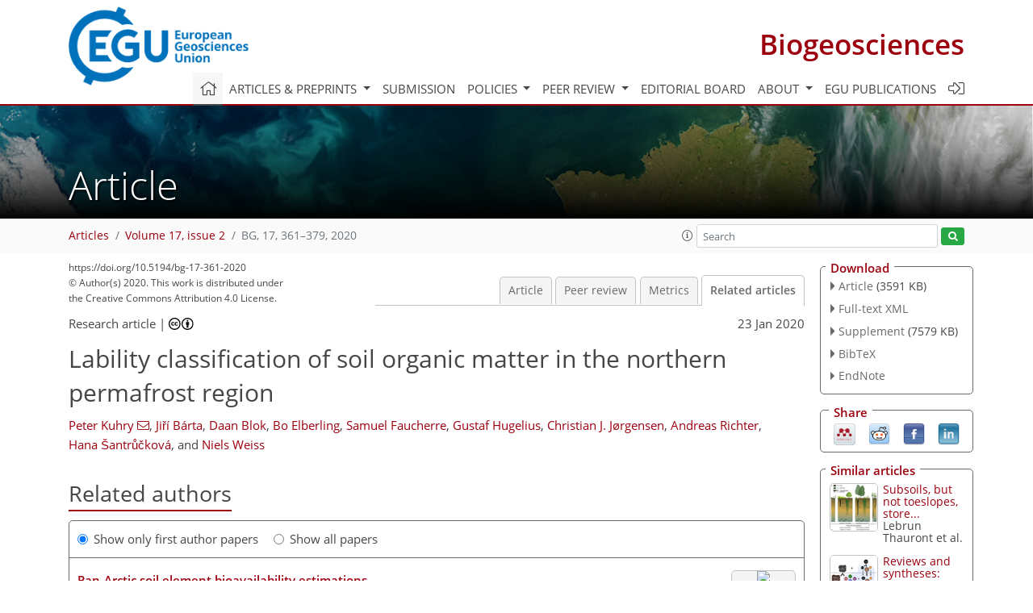

--- FILE ---
content_type: text/html
request_url: https://bg.copernicus.org/articles/17/361/2020/bg-17-361-2020-relations.html
body_size: 53633
content:
<!DOCTYPE html PUBLIC "-//W3C//DTD XHTML 1.0 Transitional//EN" "http://www.w3.org/TR/xhtml1/DTD/xhtml1-transitional.dtd">
<!--[if lt IE 7]>      <html xmlns="https://www.w3.org/1999/xhtml" xml:lang="en" lang="en" class="no-js lt-ie9 lt-ie8 lt-ie7 co-ui"> <![endif]-->
											<!--[if IE 7]>         <html  xmlns="https://www.w3.org/1999/xhtml" xml:lang="en" lang="en" class="no-js lt-ie9 lt-ie8 co-ui"> <![endif]-->
											<!--[if IE 8]>         <html xmlns="https://www.w3.org/1999/xhtml" xml:lang="en" lang="en" class="no-js lt-ie9 co-ui"> <![endif]-->
											<!--[if gt IE 8]><!--> <html xmlns="https://www.w3.org/1999/xhtml" xml:lang="en" lang="en" class="no-js co-ui"> <!--<![endif]--> 
											<!-- remove class no-js if js is available --><head>
                                                <!-- BEGIN_HEAD -->
                                                <meta http-equiv="Content-Type" content="text/html; charset=utf-8" />
                                                <meta charset="utf-8" />
                                                <meta name="viewport" content="width=device-width, initial-scale=1" />
                                                
                                                <meta name="theme-color" content="#000000" />
                                                <meta name="application-name" content="1" />
                                                <meta name="msapplication-TileColor" content="#FFFFFF" />
                                            <link rel="preconnect" crossorigin="" href="https://contentmanager.copernicus.org/" /><link rel="icon" size="16x16" href="https://www.biogeosciences.net/favicon_copernicus_16x16_.ico" type="image/x-icon" /><link rel="icon" size="24x24" href="https://www.biogeosciences.net/favicon_copernicus_24x24_.ico" type="image/x-icon" /><link rel="icon" size="32x32" href="https://www.biogeosciences.net/favicon_copernicus_32x32_.ico" type="image/x-icon" /><link rel="icon" size="48x48" href="https://www.biogeosciences.net/favicon_copernicus_48x48_.ico" type="image/x-icon" /><link rel="icon" size="64x64" href="https://www.biogeosciences.net/favicon_copernicus_64x64_.ico" type="image/x-icon" /><link rel="icon" size="228x228" href="https://www.biogeosciences.net/favicon_copernicus_228x228_.png" type="image/png-icon" /><link rel="icon" size="195x195" href="https://www.biogeosciences.net/favicon_copernicus_195x195_.png" type="image/png-icon" /><link rel="icon" size="196x196" href="https://www.biogeosciences.net/favicon_copernicus_196x196_.png" type="image/png-icon" /><link rel="icon" size="128x128" href="https://www.biogeosciences.net/favicon_copernicus_128x128_.png" type="image/png-icon" /><link rel="icon" size="96x96" href="https://www.biogeosciences.net/favicon_copernicus_96x96_.png" type="image/png-icon" /><link rel="apple-touch-icon-precomposed" size="180x180" href="https://www.biogeosciences.net/favicon_copernicus_180x180_.png" type="image/png-icon" /><link rel="apple-touch-icon-precomposed" size="120x120" href="https://www.biogeosciences.net/favicon_copernicus_120x120_.png" type="image/png-icon" /><link rel="apple-touch-icon-precomposed" size="152x152" href="https://www.biogeosciences.net/favicon_copernicus_152x152_.png" type="image/png-icon" /><link rel="apple-touch-icon-precomposed" size="76x76" href="https://www.biogeosciences.net/favicon_copernicus_76x76_.png" type="image/png-icon" /><link rel="apple-touch-icon-precomposed" size="57x57" href="https://www.biogeosciences.net/favicon_copernicus_57x57_.ico" type="image/png-icon" /><link rel="apple-touch-icon-precomposed" size="144x144" href="https://www.biogeosciences.net/favicon_copernicus_144x144_.png" type="image/png-icon" /><script type="text/javascript" src="https://cdn.copernicus.org/libraries/mustache/2.3.0/mustache.min.js"></script><script type="text/javascript" src="https://cdn.copernicus.org/libraries/jquery/1.11.1/jquery.min.js"></script><script type="text/javascript" src="https://cdn.copernicus.org/js/copernicus.min.js"></script><script type="text/javascript" src="https://cdn.copernicus.org/apps/htmlgenerator/js/htmlgenerator-v2.js"></script><script type="text/javascript" src="https://cdn.copernicus.org/libraries/photoswipe/4.1/photoswipe.min.js"></script><script type="text/javascript" src="https://cdn.copernicus.org/libraries/photoswipe/4.1/photoswipe-ui-default.min.js"></script><link rel="stylesheet" type="text/css" media="all" href="https://cdn.copernicus.org/libraries/dszparallexer/dzsparallaxer.css" /><script type="text/javascript" src="https://cdn.copernicus.org/libraries/dszparallexer/dzsparallaxer.js"></script><link rel="stylesheet" type="text/css" media="all" id="hasBootstrap" href="https://cdn.copernicus.org/libraries/bootstrap/current/css/bootstrap.min.css" /><link rel="stylesheet" type="text/css" media="all" href="https://cdn.copernicus.org/libraries/bootstrap/current/css/bootstrap-media.min.css" /><link rel="stylesheet" type="text/css" media="all" href="https://cdn.copernicus.org/libraries/bootstrap/current/css/bootstrap-grid.min.css" /><link rel="stylesheet" type="text/css" media="all" href="https://cdn.copernicus.org/libraries/bootstrap/current/css/bootstrap-reboot.min.css" /><script type="text/javascript" src="https://cdn.copernicus.org/libraries/bootstrap/current/js/popper.js"></script><script type="text/javascript" src="https://cdn.copernicus.org/libraries/bootstrap/current/js/bootstrap.min.js"></script><link rel="preconnect" crossorigin="" href="https://cdn.copernicus.org/" /><link rel="stylesheet" type="text/css" media="all" href="https://cdn.copernicus.org/libraries/unsemantic/unsemantic.min.css" /><link rel="stylesheet" type="text/css" media="all" href="https://cdn.copernicus.org/libraries/photoswipe/4.1/photoswipe.css" /><link rel="stylesheet" type="text/css" media="all" href="https://cdn.copernicus.org/libraries/photoswipe/4.1/dark-icon-skin/dark-icon-skin.css" /><link rel="stylesheet" type="text/css" media="all" href="https://cdn.copernicus.org/css/copernicus-min.css" /><link rel="stylesheet" type="text/css" media="all" href="https://cdn.copernicus.org/css/fontawesome.css" /><link rel="stylesheet" type="text/css" media="all" href="https://cdn.copernicus.org/fonts/FontAwesome/5.11.2_and_4.7.0/css/all.font.css" /><link rel="stylesheet" type="text/css" media="projection, handheld, screen, tty, tv, print" href="https://www.biogeosciences.net/co_cms_font_open_sans_v_15.css" /><link rel="stylesheet" type="text/css" media="projection, handheld, screen, tty, tv, print" href="https://www.biogeosciences.net/template_one_column_base_2023_202301261343_1676458272.css" /><link rel="stylesheet" type="text/css" media="print" href="https://www.biogeosciences.net/template_one_column_base_print_2023_1674737524.css" /><script src="https://www.biogeosciences.net/co_common.js" type="text/javascript">
</script><script src="https://www.biogeosciences.net/co_auth_check.js" type="text/javascript">
</script><script src="https://www.biogeosciences.net/onload_javascript_actions.js" type="text/javascript">
</script><script src="https://www.biogeosciences.net/template-one-column_2023_1674737530.js" type="text/javascript">
</script><!-- END_HEAD --><meta name="global_projectID" content="11" /><meta name="global_pageID" content="215" /><meta name="global_pageIdentifier" content="home" /><meta name="global_moBaseURL" content="https://meetingorganizer.copernicus.org/" /><meta name="global_projectShortcut" content="BG" /><meta name="global_projectDomain" content="https://www.biogeosciences.net/" />
<title>BG - Relations - Lability classification of soil organic matter in the northern permafrost region</title>
<meta name="data-non-mobile-optimized-message" content="" /><script id="networker">
    window.isSafari = /^((?!chrome|android).)*safari/i.test(navigator.userAgent);

    /**
     *
     */
    function createToastsFunctionality() {
        const toastsWrapper = $('<div>')
                .attr('aria-live', 'polite')
                .attr('aria-atomic', 'true')
                .addClass('toasts-notifications-wrapper');
        $('body').append(toastsWrapper);
    }

    function isOS() {
        return [
                    'iPad Simulator',
                    'iPhone Simulator',
                    'iPod Simulator',
                    'iPad',
                    'iPhone',
                    'iPod'
                ].includes(navigator.platform)
                || (navigator.userAgent.includes("Mac") && "ontouchend" in document)
    }

    /**
     *
     * @param notificationContent
     */
    function addToast(notificationContent) {
        const toast = $('<div>').addClass('toast').attr('role', 'alert').attr('aria-live', 'assertive')
                .attr('aria-atomic', 'true').attr('data-autohide', 'false');
        const toastHeader = $('<div>').addClass('toast-header');
        const toastHeaderTitle = $('<strong>').addClass('mr-auto').html(notificationContent.title);
        const toastHeaderCloseButton = $('<button>').addClass('ml-2').addClass('mb-1').addClass('close').attr('type', 'button')
                .attr('data-dismiss', 'toast');
        const toastHeaderCloseIcon = $('<span>').attr('aria-hidden', 'true').html('&times;');

        let url = '';
        if (notificationContent.hasOwnProperty('url')) {
            url = notificationContent.url;
        } else {
            url = 'https://networker.copernicus.org/my-network';
        }
        const toastBody = $('<div>').addClass('toast-body').html('<a target="_blank" href="' + url + '">' + notificationContent.text + '</a>');
        $(toastHeaderCloseButton).append(toastHeaderCloseIcon);
        $(toastHeader).append(toastHeaderTitle);
        $(toastHeader).append(toastHeaderCloseButton);
        $(toast).append(toastHeader);
        $(toast).append(toastBody);

        $('.toasts-notifications-wrapper').append(toast);

        $('.toast').toast('show');
    }

    function coNetworker_sendUsersLocation(location, userHash, publicLabel, projectID, application) {

        if (templateHasBootstrap()) {
            createToastsFunctionality();
        }

        userHash = userHash || 'null';
        location = location || 'c_content_manager::getProjectTemplateMobileOpt';
        publicLabel = publicLabel || '';

        if (publicLabel === ''){
            publicLabel = location;
        }

        if (userHash !== null && userHash.length > 5) {
            try {
                if(typeof window.ws === 'undefined' || window.ws === null || !window.ws) {
                    window.ws = new WebSocket('wss://websockets.copernicus.org:8080');
                } else {
                    window.ws.close(1000);
                    window.ws = new WebSocket('wss://websockets.copernicus.org:8080');
                }
                const data = {
                    'type': 'status',
                    'action': 'start',
                    'data': {
                        'userIdentifier': userHash,
                        'projectID': projectID,
                        'coApp': application,
                        'location': location,
                        'publicLabel': publicLabel
                    }
                };
                if (window.ws === 1) {
                    window.ws.send(JSON.stringify(data));
                } else {
                    window.ws.onopen = function (msg) {
                        window.ws.send(JSON.stringify(data));
                        dispatchEvent(new CustomEvent('loadCommonNetworker'));
                    };

                    window.ws.onmessage = function (event) {
                        try {
                            const data = JSON.parse(event.data);

                            switch (data.type) {
                                case 'notification':
                                    const pushNotificationData = data.data;
                                    if (pushNotificationData.hasOwnProperty('user') && pushNotificationData.user.length > 5 && pushNotificationData.user === userHash) {
                                        window.showPushNotification(pushNotificationData);
                                    }
                                    break;
                            }
                        } catch (e) {
                            console.log(e);
                        }
                    }
                }
            } catch (e) {
                console.error(e);
            }

        }
    }

    window.showPushNotification = function (notificationContent) {
        showMessage(notificationContent);

        function showMessage(notificationContent){
            if (templateHasBootstrap()) {
                showBootstrapModal(notificationContent);
            }
        }

        function showBootstrapModal(notificationContent) {
            const randomId = getRandomInt(100,999);
            let modal = $('<div>').addClass('modal').attr('id', 'modal-notification' + randomId);
            let modalDialog = $('<div>').addClass('modal-dialog');
            let modalContent = $('<div>').addClass('modal-content');
            let modalBody = $('<div>').addClass('modal-body');
            let message = $('<div>').addClass('modal-push-message').html('<h3 class="mb-3">' + notificationContent.title + '</h3><p>' + notificationContent.text + '</p>');
            let buttonsWrapper = $('<div>').addClass('row');
            let buttonsWrapperCol = $('<div>').addClass('col-12').addClass('text-right');
            let buttonCancel = $('<button>').addClass('btn').addClass('btn-danger').addClass('mr-2').html('Cancel')
            let buttonSuccess = $('<button>').addClass('btn').addClass('btn-success').html('OK')

            $(buttonsWrapper).append(buttonsWrapperCol);
            $(buttonsWrapperCol).append(buttonCancel);
            $(buttonsWrapperCol).append(buttonSuccess);
            $(modalBody).append(message).append(buttonsWrapper);
            $(modalContent).append(modalBody);
            $(modalDialog).append(modalContent);
            $(modal).append(modalDialog);

            $(buttonCancel).on('click', (event) => {
                event.preventDefault();
                event.stopPropagation();
                event.stopImmediatePropagation();
                $(modal).modal('hide');
            });

            $(buttonSuccess).on('click', (event) => {
                event.preventDefault();
                event.stopPropagation();
                event.stopImmediatePropagation();
                $(modal).modal('hide');
                handleOnclickNotification(notificationContent);
            });
            $(modal).modal('show');

            setTimeout(() => {
                dispatchEvent(new CustomEvent('modalLoaded', {'detail': 'modal-notification' + randomId}));
            }, 1000);
        }

        window.addEventListener('modalLoaded', function (event) {
            setTimeout(() => {
                $('#' + event.detail).modal('hide');
            }, 9000);
        });

        function handleOnclickNotification(notificationContent) {
            if (notificationContent.hasOwnProperty('withConnect') && notificationContent.withConnect.length > 0) {
                acceptContactRequest(notificationContent);
            }

            if (notificationContent.hasOwnProperty('url')) {
                if (window.isSafari && isOS()) {
                    window.location.href = notificationContent.url;
                } else {
                    window.open(notificationContent.url, '_blank').focus();
                }
            } else {
                if (window.isSafari && isOS()) {
                    window.open('https://networker.copernicus.org/my-network', '_blank');
                } else {
                    window.open('https://networker.copernicus.org/my-network', '_blank').focus();
                }
            }
        }

        /**
         *
         * @param notificationContent
         */
        function acceptContactRequest(notificationContent) {
            const formData = new FormData();
            formData.append('r', notificationContent.userFrom);
            formData.append('a', 'a');

            $.ajax({
                url: 'https://networker.copernicus.org/handle-request-job',
                type: 'POST',
                data: formData,
                processData: false,
                contentType: false,
                xhrFields: {
                    withCredentials: true
                },
                beforeSend: function () {
                    $('.splash').fadeIn();
                    $('.lightbox').fadeIn();
                }
            })
                    .done(function (dataResponse) {
                        const data = JSON.parse(dataResponse);
                        let text = 'Please consider joining the text chat now.';
                        window.sendPushNotification({
                            title: window.userDataCommonNetworker.name + ' aims to chat with you.',
                            text: text,
                            user: data.message.userIdentifier,
                            url: notificationContent.url
                        });
                        $('.splash').fadeOut();
                        $('.lightbox').fadeOut();
                    })
                    .fail(function (error) {
                        $('.splash').fadeOut();
                        $('.lightbox').fadeOut();
                    });
        }
    }


    function templateHasBootstrap() {
        const bootstrap = document.getElementById('hasBootstrap');
        return bootstrap !== null && typeof bootstrap !== 'undefined';
    }

        coNetworker_sendUsersLocation();
    dispatchEvent(new CustomEvent('loadCommonNetworker'));

    function getRandomInt(min, max) {
        min = Math.ceil(min);
        max = Math.floor(max);
        return Math.floor(Math.random() * (max - min + 1)) + min;
    }
</script>

		<link rel="stylesheet" type="text/css" href="https://cdn.copernicus.org/libraries/photoswipe/4.1/dark-icon-skin/dark-icon-skin.css">
    <base href="/">

<link rel="stylesheet" type="text/css" href="https://cdn.copernicus.org/libraries/unsemantic/unsemantic.min.css">
<link rel="stylesheet" type="text/css" href="https://cdn.copernicus.org/libraries/jquery/1.11.1/ui/jquery-ui.min.css">
<link rel="stylesheet" type="text/css" href="https://cdn.copernicus.org/libraries/jquery/1.11.1/ui/jquery-ui-slider-pips.css">
<link rel="stylesheet" type="text/css" href="https://cdn.copernicus.org/libraries/photoswipe/4.1/photoswipe.css">
<link rel="stylesheet" type="text/css" href="https://cdn.copernicus.org/apps/htmlgenerator/css/htmlgenerator.css?v=1">
<meta name="citation_fulltext_world_readable" content="">
<meta name="citation_publisher" content="Copernicus GmbH"/>
<meta name="citation_title" content="Lability classification of soil organic matter in the northern permafrost region"/>
<meta name="citation_abstract" content="&lt;p&gt;&lt;strong class=&quot;journal-contentHeaderColor&quot;&gt;Abstract.&lt;/strong&gt; The large stocks of soil organic carbon (SOC) in soils
and deposits of the northern permafrost region are sensitive to global
warming and permafrost thawing. The potential release of this carbon (C) as
greenhouse gases to the atmosphere does not only depend on the total
quantity of soil organic matter (SOM) affected by warming and thawing, but it
also depends on its lability (i.e., the rate at which it will decay). In this study
we develop a simple and robust classification scheme of SOM lability for the
main types of soils and deposits in the northern permafrost region. The
classification is based on widely available soil geochemical parameters and
landscape unit classes, which makes it useful for upscaling to the entire
northern permafrost region. We have analyzed the relationship between C
content and C-&lt;span class=&quot;inline-formula&quot;&gt;CO&lt;sub&gt;2&lt;/sub&gt;&lt;/span&gt; production rates of soil samples in two different
types of laboratory incubation experiments. In one experiment, ca. 240 soil
samples from four study areas were incubated using the same protocol (at 5&amp;thinsp;&lt;span class=&quot;inline-formula&quot;&gt;&lt;sup&gt;∘&lt;/sup&gt;&lt;/span&gt;C, aerobically) over a period of 1 year. Here we present C
release rates measured on day 343 of incubation. These long-term results are
compared to those obtained from short-term incubations of ca. 1000 samples
(at 12&amp;thinsp;&lt;span class=&quot;inline-formula&quot;&gt;&lt;sup&gt;∘&lt;/sup&gt;&lt;/span&gt;C, aerobically) from an additional three study areas. In
these experiments, C-&lt;span class=&quot;inline-formula&quot;&gt;CO&lt;sub&gt;2&lt;/sub&gt;&lt;/span&gt; production rates were measured over the first
4&amp;thinsp;d of incubation. We have focused our analyses on the relationship
between C-&lt;span class=&quot;inline-formula&quot;&gt;CO&lt;sub&gt;2&lt;/sub&gt;&lt;/span&gt; production per gram dry weight per day (&lt;span class=&quot;inline-formula&quot;&gt;µ&lt;/span&gt;gC-&lt;span class=&quot;inline-formula&quot;&gt;CO&lt;sub&gt;2&lt;/sub&gt;&lt;/span&gt;&amp;thinsp;gdw&lt;span class=&quot;inline-formula&quot;&gt;&lt;sup&gt;−1&lt;/sup&gt;&lt;/span&gt;&amp;thinsp;d&lt;span class=&quot;inline-formula&quot;&gt;&lt;sup&gt;−1&lt;/sup&gt;&lt;/span&gt;) and C content (%C of dry weight) in the
samples, but we show that relationships are consistent when using &lt;span class=&quot;inline-formula&quot;&gt;C ∕ N&lt;/span&gt; ratios or
different production units such as &lt;span class=&quot;inline-formula&quot;&gt;µ&lt;/span&gt;gC per gram soil C per day (&lt;span class=&quot;inline-formula&quot;&gt;µ&lt;/span&gt;gC-&lt;span class=&quot;inline-formula&quot;&gt;CO&lt;sub&gt;2&lt;/sub&gt;&lt;/span&gt;&amp;thinsp;gC&lt;span class=&quot;inline-formula&quot;&gt;&lt;sup&gt;−1&lt;/sup&gt;&lt;/span&gt;&amp;thinsp;d&lt;span class=&quot;inline-formula&quot;&gt;&lt;sup&gt;−1&lt;/sup&gt;&lt;/span&gt;) or per&amp;thinsp;cm&lt;span class=&quot;inline-formula&quot;&gt;&lt;sup&gt;3&lt;/sup&gt;&lt;/span&gt; of soil per day
(&lt;span class=&quot;inline-formula&quot;&gt;µ&lt;/span&gt;gC-&lt;span class=&quot;inline-formula&quot;&gt;CO&lt;sub&gt;2&lt;/sub&gt;&lt;/span&gt;&amp;thinsp;cm&lt;span class=&quot;inline-formula&quot;&gt;&lt;sup&gt;−3&lt;/sup&gt;&lt;/span&gt;&amp;thinsp;d&lt;span class=&quot;inline-formula&quot;&gt;&lt;sup&gt;−1&lt;/sup&gt;&lt;/span&gt;). C content of the samples is
positively correlated to C-&lt;span class=&quot;inline-formula&quot;&gt;CO&lt;sub&gt;2&lt;/sub&gt;&lt;/span&gt; production rates but explains less than
50&amp;thinsp;% of the observed variability when the full datasets are considered. A
partitioning of the data into landscape units greatly reduces variance and
provides consistent results between incubation experiments. These results
indicate that relative SOM lability decreases in the order of Late Holocene
eolian deposits to alluvial deposits and mineral soils (including
peaty wetlands) to Pleistocene yedoma deposits to C-enriched pockets in cryoturbated soils to peat deposits. Thus,
three of the most important SOC storage classes in the northern permafrost
region (yedoma, cryoturbated soils and peatlands) show low relative SOM
lability. Previous research has suggested that SOM in these pools is
relatively undecomposed, and the reasons for the observed low rates of
decomposition in our experiments need urgent&lt;span id=&quot;page362&quot;/&gt; attention if we want to better
constrain the magnitude of the thawing permafrost carbon feedback on global
warming.&lt;/p&gt;"/>
    <meta name="citation_publication_date" content="2020/01/23"/>
    <meta name="citation_online_date" content="2020/01/23"/>
<meta name="citation_journal_title" content="Biogeosciences"/>
    <meta name="citation_volume" content="17"/>
    <meta name="citation_issue" content="2"/>
    <meta name="citation_issn" content="1726-4170"/>
<meta name="citation_doi" content="https://doi.org/10.5194/bg-17-361-2020"/>
<meta name="citation_firstpage" content="361"/>
<meta name="citation_lastpage" content="379"/>
    <meta name="citation_author" content="Kuhry, Peter"/>
        <meta name="citation_author_institution" content="Department of Physical Geography, Stockholm University, Stockholm, Sweden"/>
        <meta name="citation_author_email" content="peter.kuhry@natgeo.su.se">
    <meta name="citation_author" content="Bárta, Jiří"/>
        <meta name="citation_author_institution" content="Department of Ecosystem Biology, University of South Bohemia, České Budějovice, Czech Republic"/>
    <meta name="citation_author" content="Blok, Daan"/>
        <meta name="citation_author_institution" content="Department of Physical Geography and Ecosystem Science, Lund
University, Lund, Sweden"/>
    <meta name="citation_author" content="Elberling, Bo"/>
        <meta name="citation_author_institution" content="Center for Permafrost (CENPERM), Department of Geosciences and
Natural Resource Management, University of Copenhagen, Copenhagen, Denmark"/>
        <meta name="citation_author_orcid" content="0000-0002-6023-885X">
    <meta name="citation_author" content="Faucherre, Samuel"/>
        <meta name="citation_author_institution" content="Center for Permafrost (CENPERM), Department of Geosciences and
Natural Resource Management, University of Copenhagen, Copenhagen, Denmark"/>
        <meta name="citation_author_orcid" content="0000-0002-2464-4260">
    <meta name="citation_author" content="Hugelius, Gustaf"/>
        <meta name="citation_author_institution" content="Department of Physical Geography, Stockholm University, Stockholm, Sweden"/>
        <meta name="citation_author_institution" content="Bolin Centre for Climate Research, Stockholm University, Stockholm, Sweden"/>
    <meta name="citation_author" content="Jørgensen, Christian J."/>
        <meta name="citation_author_institution" content="Center for Permafrost (CENPERM), Department of Geosciences and
Natural Resource Management, University of Copenhagen, Copenhagen, Denmark"/>
        <meta name="citation_author_institution" content="current address: Section for Arctic
Environment, Department of Bioscience, Aarhus University, Aarhus, Denmark"/>
        <meta name="citation_author_orcid" content="0000-0002-5184-7063">
    <meta name="citation_author" content="Richter, Andreas"/>
        <meta name="citation_author_institution" content="Centre for Microbiology and Ecosystem Science, University of
Vienna, Vienna, Austria"/>
        <meta name="citation_author_orcid" content="0000-0003-3282-4808">
    <meta name="citation_author" content="Šantrůčková, Hana"/>
        <meta name="citation_author_institution" content="Department of Ecosystem Biology, University of South Bohemia, České Budějovice, Czech Republic"/>
        <meta name="citation_author_orcid" content="0000-0001-9947-5687">
    <meta name="citation_author" content="Weiss, Niels"/>
        <meta name="citation_author_institution" content="Department of Physical Geography, Stockholm University, Stockholm, Sweden"/>
        <meta name="citation_author_institution" content="current address: Department of Geography and Environmental
Studies, Wilfrid Laurier University, Yellowknife, Canada"/>

    <meta name="citation_reference" content="Bader, C., Müller, M., Schulin, R., and Leifeld, J.: Peat
decomposability in managed organic soils in relation to land use, organic
matter composition and temperature, Biogeosciences 15, 703–719,
https://doi.org/10.5194/bg-15-703-2018, 2018. ">
    <meta name="citation_reference" content="Birch, H. F.: The effect of soil drying on humus decomposition and nitrogen
availability, Plant Soil, 10, 9–31, 1958. ">
    <meta name="citation_reference" content="Biskaborn, B. K., Smith, S. L., Noetzli, J., Matthes, H., Vieira, G.,
Streletskiy, D. A., Schoeneich, P., Romanovsky, V. E., Lewkowicz, A. G.,
Abramov, A., Allard, M., Boike, J., Cable, W. L., Christiansen, H. H.,
Delaloye, R., Diekmann, B., Drozdov, D., Etzelmüller, B., Grosse, G.,
Guglielmin, M., Ingeman-Nielsen, T., Isaksen, K., Ishikawa, M., Johansson,
M., Johannsson, H., Joo, A., Kaverin, D., Kholodov, A., Konstantinov, P.,
Kröger, T., Lambiel, C., Lanckman, J. P., Luo, D., Malkova, G.,
Meiklejohn, I., Moskalenko, N., Oliva, M., Phillips, M., Ramos, M., Sannel,
A. B. K., Sergeev, D., Seybold, C., Skryabin, P., Vasiliev, A., Wu, Q.,
Yoshikawa, K., Zheleznyak, M., and Lantuit, H.: Permafrost is warming at a
global scale, Nat. Commun., 10, 264,
https://doi.org/10.1038/s41467-018-08240-4, 2019. ">
    <meta name="citation_reference" content="Bockheim, J. G.: Importance of cryoturbation in redistributing organic
carbon in permafrost-affected soils, Soil Sci. Soc. Am. J., 71,
1335–1342, https://doi.org/10.2136/sssaj2006.0414N, 2007. ">
    <meta name="citation_reference" content="Brown, J., Ferrians Jr., O. J., Heginbottom, J. A., and Melnikov, E. S.:
Circum-Arctic map of permafrost and ground-ice conditions, 1:10 000 000,
Map CP-45, United States Geological Survey, International Permafrost
Association, Washington, DC, 1997. ">
    <meta name="citation_reference" content="Brown, J., Ferrians Jr., O. J., Heginbottom, J. A., and Melnikov, E. S.:
Circum-Arctic map of permafrost and ground-ice conditions, version 2.
Boulder, Colorado USA, NSIDC: National Snow and Ice Data Center, 2002. ">
    <meta name="citation_reference" content="Burke, E. J., Hartley, I. P., and Jones, C. D.: Uncertainties in the global
temperature change caused by carbon release from permafrost thawing, The
Cryosphere, 6, 1063–1076, https://doi.org/10.5194/tc-6-1063-2012, 2012. ">
    <meta name="citation_reference" content="Čapek, P., Diáková, K., Dickopp, J. E., Bárta, J., Wild, B.,
Schnecker, J., and Hugelius, G.: The effect of warming on the vulnerability
of subducted organic carbon in arctic soils, Soil Biol. Biochem., 90, 19–29,
https://doi.org/10.1016/j.soilbio.2015.07.013, 2015. ">
    <meta name="citation_reference" content="Ciais, P.: A geoscientist is astounded by Earth's huge frozen carbon
deposits, Nature, 462, 393, https://doi.org/10.1038/462393e, 2009. ">
    <meta name="citation_reference" content="Clymo, R. S. and Hayward, P. M.: The Ecology of Sphagnum, in:
Bryophyte Ecology, edited by: Smith, A. J. E., 540, 229–289,
https://doi.org/10.1007/978-94-009-5891-3_8, 1982. ">
    <meta name="citation_reference" content="Davidson, E. A. and Janssens, I. A.: Temperature sensitivity of soil carbon
decomposition and feedbacks to climate change, Nature, 440, 165–173,
https://doi.org/10.1038/nature04514, 2006. ">
    <meta name="citation_reference" content="Diáková, K., Čapek, P., Kohoutová, I., Mpamah, P., Barta,
J., Biasi, C., Martikainen, P., and Šantrůčková, H.:
Heterogeneity of carbon loss and its temperature sensitivity in
East-European subarctic tundra soils, FEMS Microbiol. Ecol., 92, fiw140,
https://doi.org/10.1093/femsec/fiw140, 2016. ">
    <meta name="citation_reference" content="Elberling, B., Michelsen, A., Schädel, C., Schuur, E. A., Christiansen,
H. H., Berg, L., Tamstorf, M. P., and Sigsgaard, C.: Long-term CO2
production following permafrost thaw, Nat. Clim. Change, 3,
890–894, https://doi.org/10.1038/nclimate1955, 2013. ">
    <meta name="citation_reference" content="Faucherre, S., Jørgensen, C. J., Blok, D., Weiss, N., Siewert, M. B.,
Bang-Andreasen, T., Hugelius, G., Kuhry, P., and Elberling, B.: Short and
long-term controls on active layer and permafrost carbon turnover across the
Arctic, J. Geophys. Res.–Biogeo., 123, 372–390,
https://doi.org/10.1002/2017JG004069, 2018. ">
    <meta name="citation_reference" content="Fierer, N. and Schimel, J. P.: A proposed mechanism for the pulse in carbon
dioxide production commonly observed following the rapid rewetting of a dry
soil, Soil Sci. Soc. Am. J., 67, 798–805,
https://doi.org/10.2136/sssaj2003.0798, 2003. ">
    <meta name="citation_reference" content="Franzluebbers, A. J., Haney, R. L., Honeycutt, C. W., Schomberg, H. H., and
Hons, F. M.: Flush of carbon dioxide following rewetting of dried soil
relates to active organic pools, Soil Sci. Soc. Am. J., 64, 613–623,
https://doi.org/10.2136/sssaj2000.642613x, 2000. ">
    <meta name="citation_reference" content="Gentsch, N., Mikutta, R., Alves, R. J. E., Barta, J., Čapek, P., Gittel,
A., Hugelius, G., Kuhry, P., Lashchinskiy, N., Palmtag, J., Richter, A.,
Šantrůčková, H., Schnecker, J., Shibistova, O., Urich, T.,
Wild, B., and Guggenberger, G.: Storage and transformation of organic matter
fractions in cryoturbated permafrost soils across the Siberian Arctic,
Biogeosciences, 12, 4525–4542, https://doi.org/10.5194/bg-12-4525-2015,
2015a. ">
    <meta name="citation_reference" content="Gentsch, N., Mikutta, R., Shibistova, O., Wild, B., Schnecker, J., Richter,
A., and Guggenberger, G.: Properties and bioavailability of particulate and
mineral-associated organic matter in Arctic permafrost soils, Lower Kolyma
Region, Russia. European J. Soil Sci., 66, 722–734, https://doi.org/10.1111/ejss.12269, 2015b. ">
    <meta name="citation_reference" content="Gentsch, N., Wild, B., Mikutta, R., Čapek, P., Diáková, K.,
Schrumpf, M., Turner, S., Minnich, C., Schaarschmidt, F., Shibistova, O.,
Schnecker, J., Urich, T., Gittel, A., Šantrůčková, H.,
Bárta, J., Lashchinskiy, N., Fuß, R., Richter, A., and Guggenberger,
G.: Temperature response of permafrost soil carbon is attenuated by mineral
protection, Glob. Change Biol., 24, 3401–3415,
https://doi.org/10.1111/gcb.14316, 2018. ">
    <meta name="citation_reference" content="Gittel, A., Bárta, J., Kohoutová, I., Mikutta, R., Owens, S.,
Gilbert, J., Schnecker, J., Wild, B., Hannisdal, B., Maerz, J.,
Lashchinskiy, N., Čapek, P., Šantrůčková, H., Gentsch,
N., Shibistova, O., Guggenberger, G., Richter, A., Torsvik, V. L., Schleper,
C., and Urich, T.: Distinct microbial communities associated with buried
soils in the Siberian tundra, ISME J., 8, 841–853, 2014. ">
    <meta name="citation_reference" content="Grosse, G., Harden, J., Turetsky, M. R., McGuire, A. D., Camill, P.,
Tarnocai, C., Frolking, S., Schuur, E. A. G., Jorgenson, T., Marchenko, S.,
Romanovsky, V., Wickland, K. P., French, N., Waldrop, M. P.,
Bourgeau-Chavez, L., and Striegl, R. G.: Vulnerability of high-latitude soil
organic carbon in North America to disturbance, J. Geophys. Res., 116,
G00K06, https://doi.org/10.1029/2010JG001507, 2011. ">
    <meta name="citation_reference" content="Gruber, N, Friedlingstein, P., Field, C. B., Valentini, R., Heimann, M.,
Richey, J. E., Romero-Lankao, P., Schulze, D., and Chen, C.-T. A.: The
vulnerability of the carbon cycle in the 21st century: An assessment of
carbon-climate-human interactions, in: The Global Carbon Cycle, Integrating
Humans, Climate and the Natural World, edited by: Field, C. and Raupach, M.,
Island Press, Washington DC, 45–76, 2004. ">
    <meta name="citation_reference" content="Hammer, Ø., Harper, D. A. T., and Ryan, P. D.: PAST: Paleontological
Statistics Software Package for Education and Data Analysis, Palaeontol.
Electron., 4, 9 pp., 2001. ">
    <meta name="citation_reference" content="Harden, J. W., Koven, C. D., Ping, C. L., Hugelius, G., McGuire, A. D.,
Camill, P., Jorgenson, T., Kuhry, P., Michaelson, G. J., O'Donnell, J. A.,
Schuur, E. A. G., Tarnocai, C., Johnson, K., and Grosse, G.: Field
information links permafrost carbon to physical vulnerabilities of thawing,
Geophys. Res. Lett., 39, L15704, https://doi.org/10.1029/2012gl051958, 2012. ">
    <meta name="citation_reference" content="Horwath Burnham, J. and Sletten, R. S.: Spatial distribution of soil organic
carbon in northwest Greenland and underestimates of High Arctic carbon
stores, Global Biogeochem. Cy., 24, GB3012,
https://doi.org/10.1029/2009GB003660, 2010. ">
    <meta name="citation_reference" content="Hugelius, G. and Kuhry, P.: Landscape partitioning and environmental
gradient analyses of soil organic carbon in a permafrost environment, Global
Biogeochem. Cy., 23, GB3006, https://doi.org/10.1029/2008GB003419, 2009. ">
    <meta name="citation_reference" content="Hugelius, G., Kuhry, P., Tarnocai, C., and Virtanen, T.: Soil organic carbon
pools in a periglacial landscape: a case study from the central Canadian
Arctic, Permafrost Periglac., 21, 16–29, https://doi.org/10.1002/ppp.677,
2010. ">
    <meta name="citation_reference" content="Hugelius, G., Virtanen, T., Kaverin, D., Pastukhov, A., Rivkin, F.,
Marchenko, S., Romanovsky, V., and Kuhry, P.: High-resolution mapping of
ecosystem carbon storage and potential effects of permafrost thaw in
periglacial terrain, European Russian Arctic, J. Geophys. Res., 116, G03024,
https://doi.org/10.1029/2010JG001606, 2011. ">
    <meta name="citation_reference" content="Hugelius, G., Strauss, J., Zubrzycki, S., Harden, J. W., Schuur, E. A. G.,
Ping, C.-L., Schirrmeister, L., Grosse, G., Michaelson, G. J., Koven, C. D.,
O'Donnell, J. A., Elberling, B., Mishra, U., Camill, P., Yu, Z., Palmtag,
J., and Kuhry, P.: Estimated stocks of circumpolar permafrost carbon with
quantified uncertainty ranges and identified data gaps, Biogeosciences, 11,
6573–6593, https://doi.org/10.5194/bg-11-6573-2014, 2014. ">
    <meta name="citation_reference" content="Hugelius, G., Kuhry, P., and Tarnocai, C.: Ideas and perspectives: Holocene
thermokarst sediments of the Yedoma permafrost region do not increase the
northern peatland carbon pool, Biogeosciences, 13, 2003–2010,
https://doi.org/10.5194/bg-13-2003-2016, 2016. ">
    <meta name="citation_reference" content="IPCC: Summary for Policymakers, in: Climate Change 2013: The Physical
Science Basis, Contribution of Working Group I to the Fifth Assessment
Report of the Intergovernmental Panel on Climate Change, edited by: Stocker,
T. F., Qin, D., Plattner, G.-K., Tignor, M., Allen, S. K., Boschung, J.,
Nauels, A., Xia, Y., Bex, V., and Midgley, P. M., Cambridge University
Press, Cambridge, United Kingdom and New York, NY, USA, 28 pp., 2013. ">
    <meta name="citation_reference" content="IPCC: Summary for Policymakers, in: Global Warming of 1.5&amp;thinsp;∘C. An
IPCC Special Report on the impacts of global warming of 1.5&amp;thinsp;∘C
above pre-industrial levels and related global greenhouse gas emission
pathways, in: the context of strengthening the global response to the threat
of climate change, sustainable development, and efforts to eradicate
poverty, edited by: Masson-Delmotte, V., Zhai, P., Pörtner, H.-O.,
Roberts, D., Skea, J., Shukla, P. R., Pirani, A., Moufouma-Okia, W.,
Péan, C., Pidcock, R., Connors, S., Matthews, J. B. R., Chen, Y., Zhou,
X., Gomis, M. I., Lonnoy, E., Maycock, T., Tignor, M., and Waterfield, T.,
World Meteorological Organization, Geneva, Switzerland, 32 pp., 2018. ">
    <meta name="citation_reference" content="Jarvis,
P., Rey, A., Petsikos, C., Wingate, L., Rayment, M., Pereira, J., Banza, J.,
David, J., Miglietta, F., Borghetti, M., Manca., G., and Valentini, R.:
Drying and wetting of Mediterranean soils stimulates decomposition and
carbon dioxide emission: the “Birch effect”, Tree Physiol., 27,
929–940, 2007. ">
    <meta name="citation_reference" content="Kaiser, C., Meyer, H., Biasi, C., Rusalimova, O., Barsukov, P., and Richter,
A.: Conservation of soil organic matter through cryoturbation in arctic
soils in Siberia, J. Geophys. Res., 112, G02017,
https://doi.org/10.1029/2006JG000258, 2007. ">
    <meta name="citation_reference" content="Knoblauch, C., Beer, C., Sosnin, A., Wagner, D., and Pfeiffer, E-M.:
Predicting long-term carbon mineralization and trace gas production from
thawing permafrost of Northeast Siberia, Glob. Change Biol., 19, 1160–1172,
https://doi.org/10.1111/gcb.12116, 2013. ">
    <meta name="citation_reference" content="Kuhry, P.: The role of fire in the development of Sphagnum-dominated peatlands in
Western Boreal Canada, J. Ecol., 82, 899–910, 1994. ">
    <meta name="citation_reference" content="Kuhry, P. and Vitt, D. H.: Fossil carbon/nitrogen ratios as a measure of
peat decomposition, Ecology, 77, 271–275, https://doi.org/10.2307/2265676,
1996. ">
    <meta name="citation_reference" content="Kuhry, P., Dorrepaal, E., Hugelius, G., Schuur, E. A. G., and Tarnocai, C.:
Potential remobilization of belowground permafrost carbon under future
global warming, Permafrost Periglac., 21, 208–214,
https://doi.org/10.1002/ppp.684, 2010. ">
    <meta name="citation_reference" content="NCSCDv2: The Northern Circumpolar Soil Carbon Database, version 2, https://doi.org/10.5879/ECDS/00000002, 2014. ">
    <meta name="citation_reference" content="Olefeldt, D., Turetsky, M. R., Crill, P. M., and McGuire, A. D.:
Environmental and physical controls on northern terrestrial CH4
emissions across permafrost zones, Glob. Change Biol., 19, 589–603,
https://doi.org/10.1111/gcb.12071, 2013. ">
    <meta name="citation_reference" content="Palmtag, J. and Kuhry, P.: Grain size controls on cryoturbation and soil
organic carbon density in permafrost-affected soils, Permafrost Periglac.,
29, 112–120, https://doi.org/10.1002/ppp.1975, 2018. ">
    <meta name="citation_reference" content="Palmtag, J., Hugelius, G., Lashchinskiy, N., Tamstorf, M. P., Richter, A.,
Elberling, B., and Kuhry, P.: Storage, landscape distribution and burial
history of soil organic matter in contrasting areas of continuous
permafrost, Arct. Antarct. Alp. Res., 47, 71–88,
https://doi.org/10.1657/AAAR0014-027, 2015. ">
    <meta name="citation_reference" content="Palmtag, J., Ramage, J., Hugelius, G., Gentsch, N., Lashchinskiy, N.,
Richter, A., and Kuhry, P.: Controls on the storage of organic carbon in
permafrost soils in northern Siberia, Eur. J. Soil Sci., 67, 478–491,
https://doi.org/10.1111/ejss.12357, 2016. ">
    <meta name="citation_reference" content="Ping, C.-L., Michaelson, G. J., Jorgenson, M. T., Kimble, J. M., Epstein,
H., Romanovsky, V. E., and Walker, D. A.: High stocks of soil organic carbon
in North American Arctic region, Nat. Geosci., 1, 615–619,
https://doi.org/10.1038/ngeo284, 2008. ">
    <meta name="citation_reference" content="Šantrůčková, H., Kurbatova, J., Shibistova, O., Smejkalova,
M., and Kastovska, E.: Short-Term Kinetics of Soil Microbial Respiration –
A General Parameter Across Scales?, in: Tree Species Effects on Soils: Implications for Global Change, Proceedings of the NATO Advanced
Research Workshop on Trees and Soil Interactions, Implications to Global
Climate Change, August 2004, Krasnoyarsk, Russia, 229–246,
https://doi.org/10.1007/1-4020-3447-4_13, 2006. ">
    <meta name="citation_reference" content="Schädel, C., Schuur, E. A. G., Bracho, R., Elberling, B., Knoblauch, C.,
Lee, H., Luo, Y., Shaver, G. R., and Turetsky, M. R.: Circumpolar assessment
of permafrost C quality and its vulnerability over time using long-term
incubation data, Glob. Change Biol., 20, 641–652,
https://doi.org/10.1111/gcb.12417, 2014. ">
    <meta name="citation_reference" content="Schuur, E. A. G., Bockheim, J., Canadell, J. G., Euskirchen, E., Field, C.
B., Goryachkin, S. V., Hagemann, S., Kuhry, P., Lafleur, P. M., Lee, H.,
Mazhitova, G., Nelson, F. E., Rinke, A., Romanovsky, V. E., Shiklomanov, N.,
Tarnocai, C., Venevsky, S., Vogel, J. G., and Zimov, S. A.: Vulnerability of
Permafrost Carbon to Climate Change: Implications for the Global Carbon
Cycle, Bioscience, 58, 701–714, https://doi.org/10.1641/B580807, 2008. ">
    <meta name="citation_reference" content="Schuur, E. A. G., McGuire, A. D., Schädel, C., Grosse, G., Harden, J.
W., Hayes D. J., Hugelius, G., Koven, C. D., Kuhry, P., Lawrence, D. M.,
Natali, S. M., Olefeldt, D., Romanovsky, V. E., Schaefer, K., Turetsky, M.
R., Treat, C. C., and Vonk, J. E.: Climate change and the permafrost carbon
feedback, Nature, 20, 171–179, https://doi.org/10.1038/nature14338, 2015. ">
    <meta name="citation_reference" content="Shmelev, D., Veremeeva, A., Kraev, G., Kholodov, A., Spencer, R. G. M., and
Walker, W. S.: Estimation and Sensitivity of Carbon Storage in Permafrost of
North-Eastern Yakutia, Permafrost. Periglac., 28, 379–390,
https://doi.org/10.1002/ppp.1933, 2017. ">
    <meta name="citation_reference" content="Siewert, M. B.: High-resolution digital mapping of soil organic carbon in
permafrost terrain using machine learning: a case study in a sub-Arctic
peatland environment, Biogeosciences, 15, 1663–1682,
https://doi.org/10.5194/bg-15-1663-2018, 2018. ">
    <meta name="citation_reference" content="Siewert, M. B., Hugelius, G., Heim, B., and Faucherre, S.: Landscape
controls and vertical variability of soil organic carbon storage in
permafrost-affected soils of the Lena River Delta, CATENA, 147, 725–741,
https://doi.org/10.1016/j.catena.2016.07.048, 2016. ">
    <meta name="citation_reference" content="Schnecker, J., Wild, B., Hofhansl, F., Eloy Alves, R. J., Bárta, J.,
Čapek, P., Fuchslueger, L., Gentsch, N., Gittel, A., Guggenberger, G.,
Hofer, A., Kienzl, S., Knoltsch, A., Lashchinskiy, N., Mikutta, R.,
Santrůčková, H., Shibistova, O., Takriti, M., Urich, T., Weltin,
G., and Richter, A.: Effects of soil organic matter properties and microbial
community composition on enzyme activities in cryoturbated arctic soils,
PLoS ONE, 9, e94076, https://https://doi.org/10.1371/journal.pone.0094076, 2014.
 ">
    <meta name="citation_reference" content="Soil Survey Staff: Keys to Soil Taxonomy, Twelfth Edition, USDA Natural
Resources Conservation Service, Washington, DC, 372 pp., 2014. ">
    <meta name="citation_reference" content="Strauss, J., Schirrmeister, L., Grosse, G., Wetterich, S., Ulrich, M.,
Herzschuh, U., and Hubberten, H.-W.: The deep permafrost carbon pool of the
Yedoma region in Siberia and Alaska, Geophys. Res. Lett., 40, 6165–6170,
https://doi.org/10.1002/2013GL058088, 2013. ">
    <meta name="citation_reference" content="Tarnocai, C., Canadell, J. G., Schuur, E. A. G., Kuhry, P., Mazhitova, G.,
and Zimov, S.: Soil organic carbon pools in the northern circumpolar
permafrost region, Global Biogeochem. Cy., 23, GB2023,
https://doi.org/10.1029/2008GB003327, 2009. ">
    <meta name="citation_reference" content="Vardy, S. R., Warner, B. G., Turunen, J., and Aravena, R.: Carbon
accumulation in permafrost peatlands in the Northwest Territories and
Nunavut, Canada, The Holocene, 10, 273–280,
https://doi.org/10.1191/095968300671749538, 2000. ">
    <meta name="citation_reference" content="Walter Anthony, K. M., Zimov, S. A., Grosse, G., Jones, M. C., Anthony, P.
M., Iii, F. S. C., Finlay, J. C., Mack, M. C., Davydov, S., Frenzel, P., and
Frolking, S.: A shift of thermokarst lakes from carbon sources to sinks
during the Holocene epoch, Nature, 511, 452–456,
https://doi.org/10.1038/nature13560, 2014. ">
    <meta name="citation_reference" content="Weiss, N. and Kaal, J.: Characterization of labile organic matter in
Pleistocene permafrost (NE Siberia), using Thermally assisted Hydrolysis and
Methylation (THM-GC-MS), Soil Biol. Biochem., 117, 203–213,
https://doi.org/10.1016/j.soilbio.2017.10.001, 2018. ">
    <meta name="citation_reference" content="Weiss, N., Blok, D., Elberling, B., Hugelius, G., Jorgensen, C. J., Siewert,
M. B., and Kuhry, P.: Thermokarst dynamics and soil organic matter
characteristics controlling initial carbon release from permafrost soils in
the Siberian Yedoma region, Sediment. Geol., 340, 38–48,
https://doi.org/10.1016/j.sedgeo.2015.12.004, 2016. ">
    <meta name="citation_reference" content="Weiss, N., Faucherre, S., Lampiris, N., and Wojcik, R.: Elevation-based
upscaling of organic carbon stocks in high Arctic permafrost terrain: A
storage and distribution assessment for Spitsbergen, Svalbard, Polar
Res., 36, https://doi.org/10.1080/17518369.2017.1400363, 2017. ">
    <meta name="citation_reference" content="Zechmeister-Boltenstern, S., Keiblinger, K. M., Mooshammer, M., Penuelas,
J., Richter, A., Sardans, J., and Wanek, W.: The application of ecological
stoichiometry to plant–microbial–soil organic matter transformations,
Ecol. Monogr., 85, 133–155, https://doi.org/10.1890/14-0777.1, 2015. ">
        <meta name="citation_funding_source"
              content="citation_funder=Austrian Science Fund;citation_funder_id=501100002428;citation_grant_number=FWF I370-B17">
    <meta name="citation_pdf_url" content="https://bg.copernicus.org/articles/17/361/2020/bg-17-361-2020.pdf"/>
<meta name="citation_xml_url" content="https://bg.copernicus.org/articles/17/361/2020/bg-17-361-2020.xml"/>
    <meta name="fulltext_pdf" content="https://bg.copernicus.org/articles/17/361/2020/bg-17-361-2020.pdf"/>
<meta name="citation_language" content="English"/>
<meta name="libraryUrl" content="https://bg.copernicus.org/articles/"/>



        <meta property="og:image" content="https://bg.copernicus.org/articles/17/361/2020/bg-17-361-2020-avatar-web.png"/>
        <meta property="og:title" content="Lability classification of soil organic matter in the northern permafrost region">
        <meta property="og:description" content="Abstract. The large stocks of soil organic carbon (SOC) in soils
and deposits of the northern permafrost region are sensitive to global
warming and permafrost thawing. The potential release of this carbon (C) as
greenhouse gases to the atmosphere does not only depend on the total
quantity of soil organic matter (SOM) affected by warming and thawing, but it
also depends on its lability (i.e., the rate at which it will decay). In this study
we develop a simple and robust classification scheme of SOM lability for the
main types of soils and deposits in the northern permafrost region. The
classification is based on widely available soil geochemical parameters and
landscape unit classes, which makes it useful for upscaling to the entire
northern permafrost region. We have analyzed the relationship between C
content and C-CO2 production rates of soil samples in two different
types of laboratory incubation experiments. In one experiment, ca. 240 soil
samples from four study areas were incubated using the same protocol (at 5 ∘C, aerobically) over a period of 1 year. Here we present C
release rates measured on day 343 of incubation. These long-term results are
compared to those obtained from short-term incubations of ca. 1000 samples
(at 12 ∘C, aerobically) from an additional three study areas. In
these experiments, C-CO2 production rates were measured over the first
4 d of incubation. We have focused our analyses on the relationship
between C-CO2 production per gram dry weight per day (µgC-CO2 gdw−1 d−1) and C content (%C of dry weight) in the
samples, but we show that relationships are consistent when using C ∕ N ratios or
different production units such as µgC per gram soil C per day (µgC-CO2 gC−1 d−1) or per cm3 of soil per day
(µgC-CO2 cm−3 d−1). C content of the samples is
positively correlated to C-CO2 production rates but explains less than
50 % of the observed variability when the full datasets are considered. A
partitioning of the data into landscape units greatly reduces variance and
provides consistent results between incubation experiments. These results
indicate that relative SOM lability decreases in the order of Late Holocene
eolian deposits to alluvial deposits and mineral soils (including
peaty wetlands) to Pleistocene yedoma deposits to C-enriched pockets in cryoturbated soils to peat deposits. Thus,
three of the most important SOC storage classes in the northern permafrost
region (yedoma, cryoturbated soils and peatlands) show low relative SOM
lability. Previous research has suggested that SOM in these pools is
relatively undecomposed, and the reasons for the observed low rates of
decomposition in our experiments need urgent attention if we want to better
constrain the magnitude of the thawing permafrost carbon feedback on global
warming.">
        <meta property="og:url" content="https://bg.copernicus.org/articles/17/361/2020/">

        <meta property="twitter:image" content="https://bg.copernicus.org/articles/17/361/2020/bg-17-361-2020-avatar-web.png"/>
        <meta name="twitter:card" content="summary_large_image">
        <meta name="twitter:title" content="Lability classification of soil organic matter in the northern permafrost region">
        <meta name="twitter:description" content="Abstract. The large stocks of soil organic carbon (SOC) in soils
and deposits of the northern permafrost region are sensitive to global
warming and permafrost thawing. The potential release of this carbon (C) as
greenhouse gases to the atmosphere does not only depend on the total
quantity of soil organic matter (SOM) affected by warming and thawing, but it
also depends on its lability (i.e., the rate at which it will decay). In this study
we develop a simple and robust classification scheme of SOM lability for the
main types of soils and deposits in the northern permafrost region. The
classification is based on widely available soil geochemical parameters and
landscape unit classes, which makes it useful for upscaling to the entire
northern permafrost region. We have analyzed the relationship between C
content and C-CO2 production rates of soil samples in two different
types of laboratory incubation experiments. In one experiment, ca. 240 soil
samples from four study areas were incubated using the same protocol (at 5 ∘C, aerobically) over a period of 1 year. Here we present C
release rates measured on day 343 of incubation. These long-term results are
compared to those obtained from short-term incubations of ca. 1000 samples
(at 12 ∘C, aerobically) from an additional three study areas. In
these experiments, C-CO2 production rates were measured over the first
4 d of incubation. We have focused our analyses on the relationship
between C-CO2 production per gram dry weight per day (µgC-CO2 gdw−1 d−1) and C content (%C of dry weight) in the
samples, but we show that relationships are consistent when using C ∕ N ratios or
different production units such as µgC per gram soil C per day (µgC-CO2 gC−1 d−1) or per cm3 of soil per day
(µgC-CO2 cm−3 d−1). C content of the samples is
positively correlated to C-CO2 production rates but explains less than
50 % of the observed variability when the full datasets are considered. A
partitioning of the data into landscape units greatly reduces variance and
provides consistent results between incubation experiments. These results
indicate that relative SOM lability decreases in the order of Late Holocene
eolian deposits to alluvial deposits and mineral soils (including
peaty wetlands) to Pleistocene yedoma deposits to C-enriched pockets in cryoturbated soils to peat deposits. Thus,
three of the most important SOC storage classes in the northern permafrost
region (yedoma, cryoturbated soils and peatlands) show low relative SOM
lability. Previous research has suggested that SOM in these pools is
relatively undecomposed, and the reasons for the observed low rates of
decomposition in our experiments need urgent attention if we want to better
constrain the magnitude of the thawing permafrost carbon feedback on global
warming.">





<link rel="icon" href="https://www.biogeosciences.net/favicon.ico" type="image/x-icon"/>






    <script type="text/javascript" src="https://cdn.copernicus.org/libraries/jquery/1.11.1/ui/jquery-ui.min.js"></script>
<script type="text/javascript" src="https://cdn.copernicus.org/libraries/jquery/1.11.1/ui/jquery-ui-slider-pips.js"></script>
<script type="text/javascript" src="https://cdn.copernicus.org/libraries/jquery/1.11.1/ui/template_jquery-ui-touch.min.js"></script>
<script type="text/javascript" src="https://cdn.copernicus.org/js/respond.js"></script>
<script type="text/javascript" src="https://cdn.copernicus.org/libraries/highstock/2.0.4/highstock.js"></script>
<script type="text/javascript" src="https://cdn.copernicus.org/apps/htmlgenerator/js/CoPublisher.js"></script>
<script type="text/x-mathjax-config">
MathJax.Hub.Config({
"HTML-CSS": { fonts: ["TeX"] ,linebreaks: { automatic: true, width: "90% container" } }
});
</script>
<script type="text/javascript" async  src="https://cdnjs.cloudflare.com/ajax/libs/mathjax/2.7.5/MathJax.js?config=MML_HTMLorMML-full"></script>

<script type="text/javascript" src="https://cdn.copernicus.org/libraries/photoswipe/4.1/photoswipe-ui-default.min.js"></script>
<script type="text/javascript" src="https://cdn.copernicus.org/libraries/photoswipe/4.1/photoswipe.min.js"></script>


		<script type="text/javascript">
			/* <![CDATA[ */
			 
			/* ]]> */
		</script>

		<style type="text/css">
			.top_menu { margin-right: 0!important; }
			
		</style>
	</head><body><header id="printheader" class="d-none d-print-block container">

    <img src="https://www.biogeosciences.net/graphic_egu_claim_logo_blue.png" alt="" style="width: 508px; height: 223px;" />

</header>

<header class="d-print-none mb-n3 version-2023">

    <div class="container">

        <div class="row no-gutters mr-0 ml-0 align-items-center header-wrapper mb-lg-3">

            <div class="col-auto pr-3">

                <div class="layout__moodboard-logo-year-container">

                    <a class="layout__moodboard-logo-link" target="_blank" href="http://www.egu.eu">

                    <div class="layout__moodboard-logo">

                        <img src="https://www.biogeosciences.net/graphic_egu_claim_logo_blue.png" alt="" style="width: 508px; height: 223px;" />

                    </div>

                    </a>

                </div>

            </div>

            <div class="d-none d-lg-block col text-md-right layout__title-desktop">

                <div class="layout__m-location-and-time">

                    <a class="moodboard-title-link" href="https://www.biogeosciences.net/">

                    Biogeosciences

                    </a>

                </div>

            </div>

            <div class="d-none d-md-block d-lg-none col text-md-right layout__title-tablet">

                <div class="layout__m-location-and-time">

                    <a class="moodboard-title-link" href="https://www.biogeosciences.net/">

                    Biogeosciences

                    </a>

                </div>

            </div>

            <div class="col layout__m-location-and-time-mobile d-md-none text-center layout__title-mobile">

                <a class="moodboard-title-link" href="https://www.biogeosciences.net/">

                BG

                </a>

            </div>

            <!-- End Logo -->

            <div class="col-auto text-right">

                <button class="navbar-toggler light mx-auto mr-sm-0" type="button" data-toggle="collapse" data-target="#navbar_menu" aria-controls="navbar_menu" aria-expanded="false" aria-label="Toggle navigation">

                    <span class="navbar-toggler-icon light"></span>

                </button>

            </div>

            <!-- Topbar -->

            <div class="topbar d-print-none">

                <!-- <iframe
				frameborder="0"
				id="co_auth_check_authiframecontainer"
				style="width: 179px; height: 57px; margin: 0; margin-bottom: 5px; margin-left: 10px; margin-top: -15px; padding: 0; border: none; overflow: hidden; background-color: transparent; display: none;"
				src=""></iframe> -->

            </div>

            <!-- End Topbar -->

        </div>

    </div>

    <div class="banner-navigation-breadcrumbs-wrapper">

        <div id="navigation">

            <nav class="container navbar navbar-expand-lg navbar-light"><!-- Logo -->

                <div class="collapse navbar-collapse CMSCONTAINER" id="navbar_menu">

                <div id="cmsbox_125618" class="cmsbox navbar-collapse"><button style="display: none;" class="navbar-toggler navigation-extended-toggle-button" type="button" data-toggle="collapse" data-target="#navbar_menu" aria-controls="navbarSupportedContent" aria-expanded="false" aria-label="Toggle navigation">
    <span class="navbar-toggler-icon"></span>
</button>
<div class="navbar-collapse CMSCONTAINER collapse show" id="navbarSupportedContent">
            <ul class="navbar-nav mr-auto no-styling">
                    <li class="nav-item  ">
                        <a target="_parent" class="nav-link active "  href="https://www.biogeosciences.net/home.html"><i class='fal fa-home fa-lg' title='Home'></i></a>
                </li>
                    <li class="nav-item  megamenu ">
                        <a target="_self" class="nav-link dropdown-toggle  "  href="#" id="navbarDropdown10815" role="button" data-toggle="dropdown" aria-haspopup="true" aria-expanded="false">Articles & preprints
                            <span class="caret"></span></a>
                        <div class="dropdown-menu  level-1 " aria-labelledby="navbarDropdown10815">
                            <div class="container">
                                <div class="row">
                                <div class="col-md-12 col-lg-4 col-sm-12">
                                            <div class="dropdown-header">Recent</div>
                                        <div class="dropdown-item level-2  " style="list-style: none">
                                            <a   target="_parent" class="" href="https://bg.copernicus.org/">Recent papers</a>
                                    </div>
                                            <div class="dropdown-header">Highlights</div>
                                        <div class="dropdown-item level-2  " style="list-style: none">
                                            <a   target="_parent" class="" href="https://bg.copernicus.org/bg_letters.html">BG Letters</a>
                                    </div>
                                        <div class="dropdown-item level-2  " style="list-style: none">
                                            <a   target="_parent" class="" href="https://bg.copernicus.org/editors_choice.html">Editor's choice</a>
                                    </div>
                                            <div class="dropdown-header">Regular articles</div>
                                        <div class="dropdown-item level-2  " style="list-style: none">
                                            <a   target="_parent" class="" href="https://bg.copernicus.org/research_article.html">Research articles</a>
                                    </div>
                                        <div class="dropdown-item level-2  " style="list-style: none">
                                            <a   target="_parent" class="" href="https://bg.copernicus.org/reviews_and_syntheses.html">Reviews and syntheses</a>
                                    </div>
                                        <div class="dropdown-item level-2  " style="list-style: none">
                                            <a   target="_parent" class="" href="https://bg.copernicus.org/technical_note.html">Technical notes</a>
                                    </div>
                                        <div class="dropdown-item level-2  " style="list-style: none">
                                            <a   target="_parent" class="" href="https://bg.copernicus.org/ideas_and_perspectives.html">Ideas and perspectives</a>
                                    </div>
                                            </div>
                                            <div class="col-md-12 col-lg-4 col-sm-12">
                                            <div class="dropdown-header">Special issues</div>
                                        <div class="dropdown-item level-2  " style="list-style: none">
                                            <a   target="_parent" class="" href="https://bg.copernicus.org/special_issues.html">Published SIs</a>
                                    </div>
                                        <div class="dropdown-item level-2  " style="list-style: none">
                                            <a   target="_parent" class="" href="https://www.biogeosciences.net/articles_and_preprints/scheduled_sis.html">Scheduled SIs</a>
                                    </div>
                                        <div class="dropdown-item level-2  " style="list-style: none">
                                            <a   target="_parent" class="" href="https://www.biogeosciences.net/articles_and_preprints/how_to_apply_for_an_si.html">How to apply for an SI</a>
                                    </div>
                                            <div class="dropdown-header">Collections</div>
                                        <div class="dropdown-item level-2  " style="list-style: none">
                                            <a   target="_parent" class="" href="https://www.biogeosciences.net/articles_and_preprints/how_to_add_an_article_to_a_collection.html">How to add an article to a collection</a>
                                    </div>
                                            <div class="dropdown-header">EGU Compilations</div>
                                        <div class="dropdown-item level-2  " style="list-style: none">
                                            <a   target="_blank" class="" href="https://egu-letters.net/">EGU Letters</a>
                                    </div>
                                        <div class="dropdown-item level-2  " style="list-style: none">
                                            <a   target="_blank" class="" href="https://encyclopedia-of-geosciences.net/">Encyclopedia of Geosciences</a>
                                    </div>
                                        <div class="dropdown-item level-2  " style="list-style: none">
                                            <a   target="_blank" class="" href="https://egusphere.net/">EGUsphere</a>
                                    </div>
                                            </div>
                                            <div class="col-md-12 col-lg-4 col-sm-12">
                                            <div class="dropdown-header">Alerts</div>
                                        <div class="dropdown-item level-2  " style="list-style: none">
                                            <a   target="_parent" class="" href="https://www.biogeosciences.net/articles_and_preprints/subscribe_to_alerts.html">Subscribe to alerts</a>
                                    </div>
                                </div>
                                </div>
                            </div>
                        </div>
                </li>
                    <li class="nav-item  ">
                        <a target="_parent" class="nav-link  "  href="https://www.biogeosciences.net/submission.html">Submission</a>
                </li>
                    <li class="nav-item  dropdown ">
                        <a target="_self" class="nav-link dropdown-toggle  "  href="#" id="navbarDropdown10819" role="button" data-toggle="dropdown" aria-haspopup="true" aria-expanded="false">Policies
                            <span class="caret"></span></a>
                        <div class="dropdown-menu  level-1 " aria-labelledby="navbarDropdown10819">
                            <div >
                                <div >
                                <div class="col-md-12 col-lg-12 col-sm-12">
                                        <div class="dropdown-item level-2  " style="list-style: none">
                                            <a   target="_parent" class="" href="https://www.biogeosciences.net/policies/licence_and_copyright.html">Licence & copyright</a>
                                    </div>
                                        <div class="dropdown-item level-2  " style="list-style: none">
                                            <a   target="_parent" class="" href="https://www.biogeosciences.net/policies/general_terms.html">General terms</a>
                                    </div>
                                        <div class="dropdown-item level-2  " style="list-style: none">
                                            <a   target="_parent" class="" href="https://www.biogeosciences.net/policies/publication_policy.html">Publication policy</a>
                                    </div>
                                        <div class="dropdown-item level-2  " style="list-style: none">
                                            <a   target="_parent" class="" href="https://www.biogeosciences.net/policies/ai_policy.html">AI policy</a>
                                    </div>
                                        <div class="dropdown-item level-2  " style="list-style: none">
                                            <a   target="_parent" class="" href="https://www.biogeosciences.net/policies/data_policy.html">Data policy</a>
                                    </div>
                                        <div class="dropdown-item level-2  " style="list-style: none">
                                            <a   target="_parent" class="" href="https://www.biogeosciences.net/policies/publication_ethics.html">Publication ethics</a>
                                    </div>
                                        <div class="dropdown-item level-2  " style="list-style: none">
                                            <a   target="_parent" class="" href="https://www.biogeosciences.net/policies/competing_interests_policy.html">Competing interests policy</a>
                                    </div>
                                        <div class="dropdown-item level-2  " style="list-style: none">
                                            <a   target="_parent" class="" href="https://www.biogeosciences.net/policies/appeals_and_complaints.html">Appeals & complaints</a>
                                    </div>
                                        <div class="dropdown-item level-2  " style="list-style: none">
                                            <a   target="_parent" class="" href="https://www.biogeosciences.net/policies/proofreading_guidelines.html">Proofreading guidelines</a>
                                    </div>
                                        <div class="dropdown-item level-2  " style="list-style: none">
                                            <a   target="_parent" class="" href="https://www.biogeosciences.net/policies/obligations_for_authors.html">Obligations for authors</a>
                                    </div>
                                        <div class="dropdown-item level-2  " style="list-style: none">
                                            <a   target="_parent" class="" href="https://www.biogeosciences.net/policies/obligations_for_editors.html">Obligations for editors</a>
                                    </div>
                                        <div class="dropdown-item level-2  " style="list-style: none">
                                            <a   target="_parent" class="" href="https://www.biogeosciences.net/policies/obligations_for_referees.html">Obligations for referees</a>
                                    </div>
                                        <div class="dropdown-item level-2  " style="list-style: none">
                                            <a   target="_parent" class="" href="https://www.biogeosciences.net/policies/author_name_change.html">Inclusive author name-change policy</a>
                                    </div>
                                        <div class="dropdown-item level-2  " style="list-style: none">
                                            <a   target="_parent" class="" href="https://www.biogeosciences.net/policies/inclusivity_in_global_research.html">Inclusivity in global research</a>
                                    </div>
                                </div>
                                </div>
                            </div>
                        </div>
                </li>
                    <li class="nav-item  dropdown ">
                        <a target="_self" class="nav-link dropdown-toggle  "  href="#" id="navbarDropdown219" role="button" data-toggle="dropdown" aria-haspopup="true" aria-expanded="false">Peer review
                            <span class="caret"></span></a>
                        <div class="dropdown-menu  level-1 " aria-labelledby="navbarDropdown219">
                            <div >
                                <div >
                                <div class="col-md-12 col-lg-12 col-sm-12">
                                        <div class="dropdown-item level-2  " style="list-style: none">
                                            <a   target="_parent" class="" href="https://www.biogeosciences.net/peer_review/interactive_review_process.html">Interactive review process</a>
                                    </div>
                                        <div class="dropdown-item level-2  " style="list-style: none">
                                            <a   target="_parent" class="" href="https://www.biogeosciences.net/peer_review/finding_an_editor.html">Finding an editor</a>
                                    </div>
                                        <div class="dropdown-item level-2  " style="list-style: none">
                                            <a   target="_parent" class="" href="https://www.biogeosciences.net/peer_review/review_criteria.html">Review criteria</a>
                                    </div>
                                        <div class="dropdown-item level-2  " style="list-style: none">
                                            <a   target="_parent" class="" href="https://webforms.copernicus.org/BG/referee-application">Become a referee</a>
                                    </div>
                                        <div class="dropdown-item level-2  " style="list-style: none">
                                            <a data-non-mobile-optimized="1"  target="_parent" class="" href="https://editor.copernicus.org/BG/my_manuscript_overview">Manuscript tracking</a>
                                    </div>
                                        <div class="dropdown-item level-2  " style="list-style: none">
                                            <a   target="_parent" class="" href="https://www.biogeosciences.net/peer_review/reviewer_recognition.html">Reviewer recognition</a>
                                    </div>
                                </div>
                                </div>
                            </div>
                        </div>
                </li>
                    <li class="nav-item  ">
                        <a target="_parent" class="nav-link  "  href="https://www.biogeosciences.net/editorial_board.html">Editorial board</a>
                </li>
                    <li class="nav-item  dropdown ">
                        <a target="_self" class="nav-link dropdown-toggle  "  href="#" id="navbarDropdown6095" role="button" data-toggle="dropdown" aria-haspopup="true" aria-expanded="false">About
                            <span class="caret"></span></a>
                        <div class="dropdown-menu  level-1 " aria-labelledby="navbarDropdown6095">
                            <div >
                                <div >
                                <div class="col-md-12 col-lg-12 col-sm-12">
                                        <div class="dropdown-item level-2  " style="list-style: none">
                                            <a   target="_parent" class="" href="https://www.biogeosciences.net/about/aims_and_scope.html">Aims & scope</a>
                                    </div>
                                        <div class="dropdown-item level-2  " style="list-style: none">
                                            <a   target="_parent" class="" href="https://www.biogeosciences.net/about/subject_areas.html">Subject areas</a>
                                    </div>
                                        <div class="dropdown-item level-2  " style="list-style: none">
                                            <a   target="_parent" class="" href="https://www.biogeosciences.net/about/manuscript_types.html">Manuscript types</a>
                                    </div>
                                        <div class="dropdown-item level-2  " style="list-style: none">
                                            <a   target="_parent" class="" href="https://www.biogeosciences.net/about/article_processing_charges.html">Article processing charges</a>
                                    </div>
                                        <div class="dropdown-item level-2  " style="list-style: none">
                                            <a   target="_parent" class="" href="https://www.biogeosciences.net/about/financial_support.html">Financial support</a>
                                    </div>
                                        <div class="dropdown dropdown-item level-2  " style="list-style: none">
                                                <a target="_parent" class="dropdown-toggle dropdown-item  "  href="https://www.biogeosciences.net/about/news_and_press.html" >
                                                News & press<span class="caret"></span> </a>
                                            <div class="dropdown-menu  level-2 " aria-labelledby="navbarDropdown232">
                                                <div >
                                                    <div >
                                                    <div class="col-md-12 col-lg-12 col-sm-12">
                                                            <div class="dropdown-item level-3  " style="list-style: none">
                                                                <a   target="_parent" class="" href="https://www.biogeosciences.net/about/news_and_press/2016-06-24_new-if-for-bg.html">New Journal Impact Factor for BG</a>
                                                        </div>
                                                    </div>
                                                    </div>
                                                </div>
                                            </div>
                                    </div>
                                        <div class="dropdown-item level-2  " style="list-style: none">
                                            <a   target="_parent" class="" href="https://www.biogeosciences.net/about/egu_resources.html">EGU resources</a>
                                    </div>
                                        <div class="dropdown-item level-2  " style="list-style: none">
                                            <a   target="_parent" class="" href="https://www.biogeosciences.net/about/promote_your_work.html">Promote your work</a>
                                    </div>
                                        <div class="dropdown-item level-2  " style="list-style: none">
                                            <a   target="_parent" class="" href="https://www.biogeosciences.net/about/journal_statistics.html">Journal statistics</a>
                                    </div>
                                        <div class="dropdown-item level-2  " style="list-style: none">
                                            <a   target="_parent" class="" href="https://www.biogeosciences.net/about/journal_metrics.html">Journal metrics</a>
                                    </div>
                                        <div class="dropdown-item level-2  " style="list-style: none">
                                            <a   target="_parent" class="" href="https://www.biogeosciences.net/about/abstracted_and_indexed.html">Abstracted & indexed</a>
                                    </div>
                                        <div class="dropdown-item level-2  " style="list-style: none">
                                            <a   target="_parent" class="" href="https://www.biogeosciences.net/about/article_level_metrics.html">Article level metrics</a>
                                    </div>
                                        <div class="dropdown-item level-2  " style="list-style: none">
                                            <a   target="_parent" class="" href="https://www.biogeosciences.net/about/faqs.html">FAQs</a>
                                    </div>
                                        <div class="dropdown-item level-2  " style="list-style: none">
                                            <a   target="_parent" class="" href="https://www.biogeosciences.net/about/contact.html">Contact</a>
                                    </div>
                                        <div class="dropdown-item level-2  " style="list-style: none">
                                            <a   target="_parent" class="" href="https://www.biogeosciences.net/about/xml_harvesting_and_oai-pmh.html">XML harvesting & OAI-PMH</a>
                                    </div>
                                </div>
                                </div>
                            </div>
                        </div>
                </li>
                    <li class="nav-item  ">
                        <a target="_parent" class="nav-link  "  href="https://www.biogeosciences.net/egu_publications.html">EGU publications</a>
                </li>
                    <li class="nav-item  ">
                        <a target="_blank" class="nav-link  " data-non-mobile-optimized="1" href="https://editor.copernicus.org/BG/"><i class='fal fa-sign-in-alt fa-lg' title='Login'></i></a>
                </li>
                <!-- Topbar -->
                <li class="d-print-none d-lg-none pt-2 topbar-mobile">
                    <!-- <iframe
				frameborder="0"
				id="co_auth_check_authiframecontainer"
				style="width: 179px; height: 57px; margin: 0; margin-bottom: 5px; margin-left: 10px; margin-top: -15px; padding: 0; border: none; overflow: hidden; background-color: transparent; display: none;"
				src=""></iframe> -->
                </li>
                <!-- End Topbar -->
            </ul>
</div>
</div></div>

            </nav>

        </div>

        <section id="banner" class="banner dzsparallaxer use-loading auto-init height-is-based-on-content mode-scroll loaded dzsprx-readyall">

            <div class="divimage dzsparallaxer--target layout__moodboard-banner" data-src="" style=""></div>

            <div id="headers-content-container" class="container CMSCONTAINER">



            <div id="cmsbox_125684" class="cmsbox ">            <span class="header-small text-uppercase">&nbsp;</span>
            <h1 class="display-4 header-get-function home-header hide-md-on-version2023">
                    Article
&nbsp;
            </h1>
</div></div>

        </section>



        <div id="breadcrumbs" class="breadcrumbs">

            <div class="container">

                <div class="row align-items-center">

                    <div class="d-none d-sm-block text-nowrap pageactions"></div>

                    <!-- START_SEARCH -->

                    <!-- END_SEARCH -->

                    <!-- The template part snippet fo breadcrubs is in source code-->

                    <div class="justify-content-between col-auto col-md CMSCONTAINER" id="breadcrumbs_content_container"><div id="cmsbox_1089189" class="cmsbox "><!-- tpl: templates/get_functions/get_breadcrumbs/index -->
<!-- START_BREADCRUMBS_CONTAINER -->
<ol class="breadcrumb">
    <li class="breadcrumb-item"><a href="https://bg.copernicus.org/">Articles</a></li><li class="breadcrumb-item"><a href="https://bg.copernicus.org/articles/17/issue2.html">Volume 17, issue 2</a></li><li class="breadcrumb-item active">BG, 17, 361&ndash;379, 2020</li>
</ol>
<!-- END_BREADCRUMBS_CONTAINER -->
</div></div>

                    <div class="col col-md-4 text-right page-search CMSCONTAINER" id="search_content_container"><div id="cmsbox_1089095" class="cmsbox "><!-- v1.31 -->
<!-- 1.31: added placeholder for test system sanitizing-->
<!-- 1.3: #855 -->
<!-- 1.2: #166 -->
<!-- CMS ressources/FinderBreadcrumbBox.html -->
<!-- START_SITE_SEARCH -->
<!-- Root element of PhotoSwipe. Must have class pswp. -->
<div class="pswp" tabindex="-1" role="dialog" aria-hidden="true" >

    <!-- Background of PhotoSwipe.
         It's a separate element as animating opacity is faster than rgba(). -->
    <div class="pswp__bg"></div>

    <!-- Slides wrapper with overflow:hidden. -->
    <div class="pswp__scroll-wrap">

        <!-- Container that holds slides.
            PhotoSwipe keeps only 3 of them in the DOM to save memory.
            Don't modify these 3 pswp__item elements, data is added later on. -->
        <div class="pswp__container">
            <div class="pswp__item"></div>
            <div class="pswp__item"></div>
            <div class="pswp__item"></div>
        </div>

        <!-- Default (PhotoSwipeUI_Default) interface on top of sliding area. Can be changed. -->
        <div class="pswp__ui pswp__ui--hidden">

            <div class="pswp__top-bar">

                <!--  Controls are self-explanatory. Order can be changed. -->

                <div class="pswp__counter"></div>

                <button class="pswp__button pswp__button--close" title="Close (Esc)"></button>


                <button class="pswp__button pswp__button--fs" title="Toggle fullscreen"></button>

                <!-- Preloader demo http://codepen.io/dimsemenov/pen/yyBWoR -->
                <!-- element will get class pswp__preloader--active when preloader is running -->
                <div class="pswp__preloader">
                    <div class="pswp__preloader__icn">
                        <div class="pswp__preloader__cut">
                            <div class="pswp__preloader__donut"></div>
                        </div>
                    </div>
                </div>
            </div>

            <div class="pswp__share-modal pswp__share-modal--hidden pswp__single-tap">
                <div class="pswp__share-tooltip"></div>
            </div>

            <button class="pswp__button pswp__button--arrow--left" title="Previous (arrow left)">
            </button>

            <button class="pswp__button pswp__button--arrow--right" title="Next (arrow right)">
            </button>

            <div class="pswp__caption ">
                <div class="pswp__caption__center"></div>
            </div>

        </div>

    </div>

</div>
<div class="row align-items-center no-gutters py-1" id="search-wrapper">

    <div class="col-auto pl-0 pr-1">
        <a id="templateSearchInfoBtn" role="button" tabindex="99" data-container="body" data-toggle="popover" data-placement="bottom" data-trigger="click"><span class="fal fa-info-circle"></span></a>
    </div>

    <div class="col pl-0 pr-1">
        <input type="search" placeholder="Search" name="q" class="form-control form-control-sm" id="search_query_solr"/>
    </div>
    <div class="col-auto pl-0">
        <button title="Start site search" id="start_site_search_solr" class="btn btn-sm btn-success"><span class="co-search"></span></button>
    </div>
</div>

<div class="text-left">
    <div id="templateSearchInfo" class="d-none">
        <div>
            <p>
                Multiple terms: term1 term2<br />
                <i>red apples</i><br />
                returns results with all terms like:<br />
                <i>Fructose levels in <strong>red</strong> and <strong>green</strong> apples</i><br />
            </p>
            <p>
                Precise match in quotes: "term1 term2"<br />
                <i>"red apples"</i><br />
                returns results matching exactly like:<br />
                <i>Anthocyanin biosynthesis in <strong>red apples</strong></i><br />
            </p>

            <p>
                Exclude a term with -: term1 -term2<br />
                <i>apples -red</i><br />
                returns results containing <i><strong>apples</strong></i> but not <i><strong>red</strong></i>:<br />
                <i>Malic acid in green <strong>apples</strong></i><br />
            </p>
        </div>
    </div>

    <div class="modal " id="templateSearchResultModal" role="dialog" aria-labelledby="Search results" aria-hidden="true">
        <div class="modal-dialog modal-lg modal-dialog-centered">
            <div class="modal-content">
                <div class="modal-header modal-header--sticky shadow one-column d-block">
                    <div class="row no-gutters mx-1">
                        <div class="col mr-3">
                                <h1 class="" id="resultsSearchHeader"><span id="templateSearchResultNr"></span> hit<span id="templateSearchResultNrPlural">s</span> for <span id="templateSearchResultTerm"></span></h1>
                            </div>
                        <div class="col-auto">
                            <a id="scrolltopmodal" href="javascript:void(0)" onclick="scrollModalTop();" style="display: none;"><i class="co-home"></i></a>

                        </div>
                        <div class="col-auto">
                                <button data-dismiss="modal" aria-label="Close" class="btn btn-danger mt-1">Close</button>
                            </div>
                    </div>
                </div>
                <div class="modal-body one-column">
                    <!-- $$co-sanitizing-slot1$$ -->
                    <div class="grid-container mx-n3"><div class="grid-85 tablet-grid-85">
                        <button aria-label="Refine" id="refineSearchModal" class="btn btn-primary float-left mt-4">Refine your search</button>
                        <button aria-label="Refine" id="refineSearchModalHide" class="btn btn-danger float-left d-none mt-4">Hide refinement</button>
                    </div></div>
                    <div class="grid-container mx-n3"><div class="grid-100 tablet-grid-100"><div id="templateRefineSearch" class="d-none"></div></div></div>

                <div id="templateSearchResultContainer" class="searchResultsModal mx-n3"></div>
                <div class="grid-container mb-0"><div class="grid-100 tablet-grid-100"><div id="templateSearchResultContainerEmpty" class="co-notification d-none">There are no results for your search term.</div></div></div>
            </div>

            </div>
        </div>
    </div>
</div>

    <!-- feedback network problems -->
    <div class="modal " id="templateSearchErrorModal1"  role="dialog" aria-labelledby="Search results" aria-hidden="true">
        <div class="modal-dialog modal-lg modal-dialog-centered">
            <div class="modal-content p-3">
                <div class="modal-body text-left">
                    <h1 class="mt-0 pt-0">Network problems</h1>
                    <div class="co-error">We are sorry, but your search could not be completed due to network problems. Please try again later.</div>
                </div>
            </div>
        </div>
    </div>

    <!-- feedback server timeout -->
    <div class="modal " id="templateSearchErrorModal2" role="dialog" aria-labelledby="Search results" aria-hidden="true">
        <div class="modal-dialog modal-lg modal-dialog-centered">
            <div class="modal-content p-3">
                <div class="modal-body text-left">
                    <h1 class="mt-0 pt-0">Server timeout</h1>
                    <div class="co-error">We are sorry, but your search could not be completed due to server timeouts. Please try again later.</div>
                </div>
            </div>
        </div>
    </div>

    <!-- feedback invalid search term -->
    <div class="modal " id="templateSearchErrorModal3"  role="dialog" aria-labelledby="Search results" aria-hidden="true">
        <div class="modal-dialog modal-lg modal-dialog-centered">
            <div class="modal-content p-3">
                <div class="modal-body text-left">
                    <h1 class="mt-0 pt-0">Empty search term</h1>
                    <div class="co-error">You have applied the search with an empty search term. Please revisit and try again.</div>
                </div>
            </div>
        </div>
    </div>

    <!-- feedback too many requests -->
    <div class="modal " id="templateSearchErrorModal4"  role="dialog" aria-labelledby="Search results" aria-hidden="true">
        <div class="modal-dialog modal-lg modal-dialog-centered">
            <div class="modal-content p-3">
                <div class="modal-body text-left">
                    <h1 class="mt-0 pt-0">Too many requests</h1>
                    <div class="co-error">We are sorry, but we have received too many parallel search requests. Please try again later.</div>
                </div>
            </div>
        </div>
    </div>

    <!-- loading -->
    <div class="modal " id="templateSearchLoadingModal"  role="dialog" aria-labelledby="Search results" aria-hidden="true">
        <div class="modal-dialog modal-sm modal-dialog-centered">
            <div class="modal-content p-3 co_LoadingDotsContainer">
                <div class="modal-body">
                    <div class="text">Searching</div>
                    <div class="dots d-flex justify-content-center"><div class="dot"></div><div class="dot"></div><div class="dot"></div></div></div>
            </div>
        </div>
    </div>

</div>
<style>
    /*.modal {*/
    /*    background: rgba(255, 255, 255, 0.8);*/
    /*}*/
    .modal-header--sticky {
        position: sticky;
        top: 0;
        background-color: inherit;
        z-index: 1055;
    }
    .grid-container
    {
        margin-bottom: 1em;
        /*padding-left: 0;*/
        /*padding-right: 0;*/
    }
    #templateSearchInfo{
        display: none;
        background-color: var(--background-color-primary);
        margin-top: 1px;
        z-index: 5;
        border: 1px solid var(--color-primary);
        opacity: .8;
        font-size: .7rem;
        border-radius: .25rem;
    }


    #templateSearchLoadingModal .co_LoadingDotsContainer
    {
        z-index: 1000;
    }
    #templateSearchLoadingModal .co_LoadingDotsContainer .text
    {
        text-align: center;
        font-weight: bold;
        padding-bottom: 1rem;
    }
    #templateSearchLoadingModal .co_LoadingDotsContainer .dot
    {
        background-color: #0072BC;
        border: 2px solid white;
        border-radius: 50%;
        float: left;
        height: 2rem;
        width: 2rem;
        margin: 0 5px;
        -webkit-transform: scale(0);
        transform: scale(0);
        -webkit-animation: animation_dots_breath 1000ms ease infinite 0ms;
        animation: animation_dots_breath 1000ms ease infinite 0ms;
    }
    #templateSearchLoadingModal .co_LoadingDotsContainer .dot:nth-child(2)
    {
        -webkit-animation: animation_dots_breath 1000ms ease infinite 300ms;
        animation: animation_dots_breath 1000ms ease infinite 300ms;
    }
    #templateSearchLoadingModal .co_LoadingDotsContainer .dot:nth-child(3)
    {
        -webkit-animation: animation_dots_breath 1000ms ease infinite 600ms;
        animation: animation_dots_breath 1000ms ease infinite 600ms;
    }
    #templateSearchResultModal [class*="grid-"] {
        padding-left: 10px !important;
        padding-right: 10px !important;
    }
    #templateSearchResultTerm {
        font-weight: bold;
    }

    #resultsSearchHeader {
        display: block !important;
    }
    #scrolltopmodal {
        font-size: 3.0em;
        margin-top: 0 !important;
        margin-right: 15px;
    }

    @-webkit-keyframes animation_dots_breath {
        50% {
            -webkit-transform: scale(1);
            transform: scale(1);
            opacity: 1;
        }
        100% {
            opacity: 0;
        }
    }
    @keyframes animation_dots_breath {
        50% {
            -webkit-transform: scale(1);
            transform: scale(1);
            opacity: 1;
        }
        100% {
            opacity: 0;
        }
    }

    @media (min-width: 768px) and (max-width: 991px) {
        #templateSearchResultModal .modal-dialog {
            max-width: 90%;
        }
    }

</style>
<script>

    if(document.querySelector('meta[name="global_moBaseURL"]').content == "https://meetingorganizer.copernicus.org/")
        FINDER_URL = document.querySelector('meta[name="global_moBaseURL"]').content.replace('meetingorganizer', 'finder-app')+"search/library.php";
    else
        FINDER_URL = document.querySelector('meta[name="global_moBaseURL"]').content.replace('meetingorganizer', 'finder')+"search/library.php";

    SEARCH_INPUT = document.getElementById('search_query_solr');
    SEARCH_INPUT_MODAL = document.getElementById('search_query_modal');
    searchRunning = false;

    offset = 20;
    INITIAL_OFFSET = 20;

    var MutationObserver = window.MutationObserver || window.WebKitMutationObserver || window.MozMutationObserver;
    const targetNodeSearchModal = document.getElementById("templateSearchResultModal");
    const configSearchModal = { attributes: true, childList: true, subtree: true };

    // Callback function to execute when mutations are observed
    const callbackSearchModal = (mutationList, observer) => {
        for (const mutation of mutationList) {
            if (mutation.type === "childList") {
                // console.log("A child node has been added or removed.");
                picturesGallery();
            } else if (mutation.type === "attributes") {
                // console.log(`The ${mutation.attributeName} attribute was modified.`);
            }
        }
    };

    // Create an observer instance linked to the callback function
    const observer = new MutationObserver(callbackSearchModal);

    // Start observing the target node for configured mutations
    observer.observe(targetNodeSearchModal, configSearchModal);

    function _addEventListener()
    {
        document.getElementById('search_query_solr').addEventListener('keypress', (e) => {
            if (e.key === 'Enter')
                _runSearch();
        });
        document.getElementById('start_site_search_solr').addEventListener('click', (e) => {
            _runSearch();
            e.stopPropagation();
            e.stopImmediatePropagation();
            return false;
        });

        $('#templateSearchResultModal').scroll(function() {
            if ($(this).scrollTop()) {
                $('#scrolltopmodal:hidden').stop(true, true).fadeIn().css("display","inline-block");
            } else {
                $('#scrolltopmodal').stop(true, true).fadeOut();
            }
        });

    }

    function scrollModalTop()
    {
        $('#templateSearchResultModal').animate({ scrollTop: 0 }, 'slow');
        // $('#templateSearchResultModal').scrollTop(0);

    }

    function picturesGallery()
    {
        $('body').off('click', '.paperlist-avatar img');
        $('body').off('click', '#templateSearchResultContainer .paperlist-avatar img');
        searchPaperListAvatar = [];
        searchPaperListAvatarThumb = [];
        search_pswpElement = document.querySelectorAll('.pswp')[0];
        if (typeof search_gallery != "undefined") {
            search_gallery = null;
        }
        $('body').on('click', '#templateSearchResultContainer .paperlist-avatar img', function (e) {
            if(searchPaperListAvatarThumb.length === 0 && searchPaperListAvatar.length === 0) {
                $('#templateSearchResultContainer .paperlist-avatar img').each(function () {

                    var webversion = $(this).attr('data-web');
                    var width = $(this).attr('data-width');
                    var height = $(this).attr('data-height');
                    var caption = $(this).attr('data-caption');

                    var figure = {
                        src: webversion,
                        w: width,
                        h: height,
                        title: caption
                    };
                    searchPaperListAvatarThumb.push($(this)[0]);
                    searchPaperListAvatar.push(figure);
                });
            }
            var target = $(this);
            var index = $('#templateSearchResultContainer .paperlist-avatar img').index(target);
            var options = {
                showHideOpacity:false,
                bgOpacity:0.8,
                index:index,
                spacing:0.15,
                history: false,
                focus:false,
                getThumbBoundsFn: function(index) {
                    var thumbnail = searchPaperListAvatarThumb[index];
                    var pageYScroll = window.pageYOffset || document.documentElement.scrollTop;
                    var rect = thumbnail.getBoundingClientRect();
                    return {x:rect.left, y:rect.top + pageYScroll, w:rect.width};
                }
            };
            search_gallery = new PhotoSwipe( search_pswpElement, PhotoSwipeUI_Default,[searchPaperListAvatar[index]],options);
            search_gallery.init();
        });
    }
    function showError(code, msg)
    {
        console.error(code, msg);

        $("#templateSearchLoadingModal").modal("hide");

        switch(code)
        {
            case -3: 	// http request fail
            case -2: 	// invalid MO response
            case 4: 	// CORS
            case 1: 	// project
                $("#templateSearchErrorModal1").modal({});
                break;
            case -1: 	// timeout
                $("#templateSearchErrorModal2").modal({});
                break;
            case 2: 	// empty term
                $("#templateSearchErrorModal3").modal({});
                break;
            case 3: 	// DOS
                $("#templateSearchErrorModal4").modal({});
                break;
            default:
                $("#templateSearchErrorModal1").modal({});
                break;
        }
    }
    function clearForm() {
        var myFormElement = document.getElementById("library-filters")
        var elements = myFormElement.elements;
        $(".form-check-input").prop('checked', false).change().parent().removeClass('active');
        for(i=0; i<elements.length; i++) {
            field_type = elements[i].type.toLowerCase();
            switch(field_type) {
                case "text":
                case "password":
                case "textarea":
                case "hidden":
                    elements[i].value = "";
                    break;
                case "radio":
                case "checkbox":
                    if (elements[i].checked) {
                        elements[i].checked = false;
                    }
                    break;

                case "select-one":
                case "select-multi":
                    elements[i].selectedIndex = -1;
                    break;

                default:
                    break;
            }
        }
    }

    function generateShowMoreButton(offset, term)
    {
        var code = '<button aria-label="ShowMore"  id="showMore" class="btn btn-success float-right mr-2" data-offset="' + offset + '">Show more</button>';
        return code;
    }

    function hideModal(id)
    {
        $("#"+id).modal('hide');
    }

    function showModal(id)
    {
        $("#"+id).modal({});
    }

    function prepareForPhotoSwipe()
    {
        searchPaperListAvatar = [];
        searchPaperListAvatarThumb = [];
        search_pswpElement = document.querySelectorAll('.pswp')[0];
    }

    function _sendAjax(projectID, term)
    {
        let httpRequest = new XMLHttpRequest();
        if(searchRunning)
        {
            console.log("Search running");
            return;
        }

        if (!httpRequest) {
            console.error("Giving up :( Cannot create an XMLHTTP instance");
            showError(-1);
            return false;
        }

        // httpRequest.timeout = 20000; // time in milliseconds
        httpRequest.withCredentials = false;
        httpRequest.ontimeout = (e) => {
            showError(-1, "result timeout");
            searchRunning = false;
        };
        httpRequest.onreadystatechange = function()
        {
            if (httpRequest.readyState === XMLHttpRequest.DONE)
            {
                searchRunning = false;

                if (httpRequest.status === 200) {
                    let rs = JSON.parse(httpRequest.responseText);
                    if(rs)
                    {
                        if(rs.isError)
                        {
                            showError(rs.errorCode, rs.errorMessage);
                        }
                        else
                        {
                            let html = rs.resultHTMLs;
                            $("#modal_search_query").val(rs.term);
                            $("#templateSearchResultTerm").html(rs.term);
                            $("#templateSearchResultNr").html(rs.resultsNr);
                            $("#templateRefineSearch").html(rs.filter);
                            if(rs.filter == false)
                            {
                                console.log('filter empty');
                                $("#refineSearchModal").removeClass('d-block').addClass('d-none');
                            }

                            if(rs.resultsNr==1)
                                $("#templateSearchResultNrPlural").hide();
                            else
                                $("#templateSearchResultNrPlural").show();
                            if(rs.resultsNr==0)
                            {
                                hideModal('templateSearchLoadingModal');
                                $("#templateSearchResultContainer").html("");
                                $("#templateSearchResultContainerEmpty").removeClass("d-none");
                                showModal('templateSearchResultModal');
                            }
                            else
                            {
                                if((rs.resultsNr - offset)>0)
                                {
                                    html = html + generateShowMoreButton(offset, term);
                                }
                                $("#templateSearchResultContainerEmpty").addClass("d-none");
                                if( offset == INITIAL_OFFSET)
                                {
                                    hideModal('templateSearchLoadingModal');
                                    $("#templateSearchResultContainer").html(html);
                                    showModal('templateSearchResultModal');
                                }
                                else
                                {
                                    $('#showMore').remove();
                                    startHtml = $("#templateSearchResultContainer").html();
                                    $("#templateSearchResultContainer").html(startHtml + html);
                                }
                                // prepareForPhotoSwipe();
                            }
                        }
                    }
                    else
                    {
                        showError(-2, "invalid result");
                    }
                } else {
                    showError(-3, "There was a problem with the request.");
                }
            }
        };
        if(offset == INITIAL_OFFSET)
        {
            hideModal('templateSearchResultModal');
            showModal('templateSearchLoadingModal');
        }

        httpRequest.open("GET", FINDER_URL+"?project="+projectID+"&term="+encodeURI(term)+((offset>INITIAL_OFFSET)?("&offset="+(offset-INITIAL_OFFSET)) : ""));
        httpRequest.send();
        searchRunning = true;
    }

    function _runSearch()
    {
        var projectID = document.querySelector('meta[name="global_projectID"]').content;
        var term = _searchTrimInput(SEARCH_INPUT.value);

        if(term.length > 0)
        {
            _sendAjax(projectID, term);
        }
        else
        {
            showError(2, 'Empty search term')
        }
    }
    function _searchTrimInput(str) {
        return str.replace(/^\s+|\s+$/gm, '');
    }

    function run()
    {
        _addEventListener();

        $('#templateSearchInfoBtn, #modalSearchInfoBtn').popover({
            sanitize: false,
            html: true,
            content: $("#templateSearchInfo").html(),
            placement: "bottom",
            template: '<div class="popover" role="tooltip"><div class="arrow"></div><button class="m-1 float-right btn btn-sm btn-danger" id="templateSearchInfoClose"><i class="fas fa-times-circle"></i></button><h3 class="popover-header"></h3><div class="popover-body"></div></div>',
            title: "Search tips",
        });
        $(document).click(function (e) {
            let t = $(e.target);
            let a = t && t.attr("data-toggle")!=="popover" && t.parent().attr("data-toggle")!=="popover";
            let b = t && $(".popover").has(t).length===0;
            if(a && b)
            {
                $('#templateSearchInfoBtn').popover('hide');
                $('#modalSearchInfoBtn').popover('hide');
            }
        });
        $('#templateSearchInfoBtn').on('shown.bs.popover', function () {
            $("#templateSearchInfoClose").click(function(e){
                $('#templateSearchInfoBtn').popover('hide');
                e.stopPropagation();
                e.stopImmediatePropagation();
                return false;
            });
        })
        $('#templateSearchResultModal').on('hidden.bs.modal', function(e) {
            $('body').off('click', '#templateSearchResultContainer .paperlist-avatar img');
            var pswpElement = document.querySelectorAll('.pswp')[0];
            var gallery = null;
            var paperListAvatar = [];
            var paperListAvatarThumb = [];
            $('.paperlist-avatar img').each(function(){
                var webversion = $(this).attr('data-web');
                var width = $(this).attr('data-width');
                var height = $(this).attr('data-height');
                var caption =$(this).attr('data-caption');

                var figure = {
                    src:webversion,
                    w:width,
                    h:height,
                    title:caption
                };
                paperListAvatarThumb.push($(this)[0]);
                paperListAvatar.push(figure);
            });
            $('body').on('click', '.paperlist-avatar img', function (e) {
                if(paperListAvatarThumb.length === 0 && paperListAvatar.length === 0){
                    $('.paperlist-avatar img').each(function(){
                        var webversion = $(this).attr('data-web');
                        var width = $(this).attr('data-width');
                        var height = $(this).attr('data-height');
                        var caption =$(this).attr('data-caption');

                        var figure = {
                            src:webversion,
                            w:width,
                            h:height,
                            title:caption
                        };
                        paperListAvatarThumb.push($(this)[0]);
                        paperListAvatar.push(figure);
                    });
                }
                var target = $(this);
                var index = $('.paperlist-avatar img').index(target);
                var options = {
                    showHideOpacity:true,
                    bgOpacity:0.8,
                    index:index,
                    spacing:0.15,
                    getThumbBoundsFn: function(index) {

                        var thumbnail = paperListAvatarThumb[index];
                        var pageYScroll = window.pageYOffset || document.documentElement.scrollTop;
                        var rect = thumbnail.getBoundingClientRect();
                        return {x:rect.left, y:rect.top + pageYScroll, w:rect.width};
                    }
                };
                gallery = new PhotoSwipe( pswpElement, PhotoSwipeUI_Default,[paperListAvatar[index]],options);
                gallery.init();
            });

        });
        $('#templateSearchResultModal').on('hide.bs.modal', function(e) {
            $("#templateRefineSearch").removeClass('d-block').addClass('d-none');
            $("#refineSearchModalHide").removeClass('d-block').addClass('d-none');
            $("#refineSearchModal").removeClass('d-none').addClass('d-block');
            offset = INITIAL_OFFSET;
        })

        $(document).on("click", "#showMore", function(e){
            offset+=INITIAL_OFFSET;
            runSearchModal()
            e.stopPropagation();
            e.stopImmediatePropagation();
            return false;
        });



        $(document).ready(function() {
            $(document).on("click", "#refineSearchModal", function (e) {
                $("#templateRefineSearch").removeClass('d-none').addClass('d-block');
                $(this).removeClass('d-block').addClass('d-none');
                $("#refineSearchModalHide").removeClass('d-none').addClass('d-block');
            });
            $(document).on("click", "#refineSearchModalHide", function (e) {
                $("#templateRefineSearch").removeClass('d-block').addClass('d-none');
                $(this).removeClass('d-block').addClass('d-none');
                $("#refineSearchModal").removeClass('d-none').addClass('d-block');
            });

            $(document).on("click", "#modal_start_site_search", function (e) {
                runSearchModal();
                e.stopPropagation();
                e.stopImmediatePropagation();
                return false;
            });
        });
    }

    function runSearchModal()
    {
        var projectID = document.querySelector('meta[name="global_projectID"]').content;
        var queryString = $('#library-filters').serialize();
        var term = _searchTrimInput($('#modal_search_query').val());
        term+='&'+queryString;
        if(term.length > 0)
        {
            _sendAjax(projectID, term);
        }
        else
        {
            showError(2, 'Empty search term')
        }
    }

    if(document.getElementById('search_query_solr'))
    {
        run();
    }

</script>
<!-- END_SITE_SEARCH --></div></div>

                </div>

            </div>

        </div>

    </div>

</header>

<!--=== Content ===-->

<main class="one-column version-2023">

    <div id="content" class="container">

        <div id="page_content_container" class="CMSCONTAINER row">

            <div class="col"><div class="article">
    <div class="row no-gutters header-block mb-1 align-items-end">
        <div class="col-12 col-xl-5">
            <div class="row d-xl-none mb-3">
                <div class="col-12" >
                    <div class="d-none d-lg-block articleBackLink">
                            <a href="https://bg.copernicus.org/">Articles</a> | <a href="https://bg.copernicus.org/articles/17/issue2.html">Volume 17, issue 2</a>
                    </div>
                            <div class="tab co-angel-left d-md-none"></div>
                            <div class="tab co-angel-right d-md-none"></div>
                            <div class="mobile-citation">
                                <ul class="tab-navigation no-styling">
                                   <li class="tab1.articlf"><nobr><a  href="https://bg.copernicus.org/articles/17/361/2020/bg-17-361-2020.html">Article</a></nobr></li><li class="tab3.discussioo"><nobr><a  href="https://bg.copernicus.org/articles/17/361/2020/bg-17-361-2020-discussion.html">Peer review</a></nobr></li><li class="tab450.metrict"><nobr><a  href="https://bg.copernicus.org/articles/17/361/2020/bg-17-361-2020-metrics.html">Metrics</a></nobr></li><li class="tab500.relationt active"><nobr><a  href="https://bg.copernicus.org/articles/17/361/2020/bg-17-361-2020-relations.html">Related articles</a></nobr></li>
                                </ul>
                            </div>
                </div>
            </div>
            <div class="d-lg-none">
                    <span class="articleBackLink"><a href="https://bg.copernicus.org/">Articles</a> | <a href="https://bg.copernicus.org/articles/17/issue2.html">Volume 17, issue 2</a> </span>
            
                <div class="citation-header" id="citation-content">
                    <div class="citation-doi">https://doi.org/10.5194/bg-17-361-2020</div>
                    <div class="citation-copyright">&copy; Author(s) 2020. This work is distributed under <br class="hide-on-mobile hide-on-tablet" />the Creative Commons Attribution 4.0 License.</div>
                </div>
            </div>
            
            <div class="hide-on-mobile hide-on-tablet">
                <div class="citation-header">
                    <div class="citation-doi">https://doi.org/10.5194/bg-17-361-2020</div>
                    <div class="citation-copyright">&copy; Author(s) 2020. This work is distributed under <br class="hide-on-mobile hide-on-tablet" />the Creative Commons Attribution 4.0 License.</div>
                </div>
            </div>
        </div>
        <div class="col-7 d-none d-xl-block">
                <div class="text-right articleBackLink">
                    <a href="https://bg.copernicus.org/">Articles</a> | <a href="https://bg.copernicus.org/articles/17/issue2.html">Volume 17, issue 2</a>
                </div>
                    <div class="tab co-angel-left d-md-none"></div>
                    <div class="tab co-angel-right d-md-none"></div>
                    <div class="mobile-citation">
                        <ul class="tab-navigation no-styling">
                           <li class="tab1.articlf"><nobr><a  href="https://bg.copernicus.org/articles/17/361/2020/bg-17-361-2020.html">Article</a></nobr></li><li class="tab3.discussioo"><nobr><a  href="https://bg.copernicus.org/articles/17/361/2020/bg-17-361-2020-discussion.html">Peer review</a></nobr></li><li class="tab450.metrict"><nobr><a  href="https://bg.copernicus.org/articles/17/361/2020/bg-17-361-2020-metrics.html">Metrics</a></nobr></li><li class="tab500.relationt active"><nobr><a  href="https://bg.copernicus.org/articles/17/361/2020/bg-17-361-2020-relations.html">Related articles</a></nobr></li>
                        </ul>
                    </div>
        </div>
    </div>
    
        
        <div class="ms-type row no-gutters d-none d-lg-flex mb-1 mt-0 align-items-center">
            <div class="col">
                <div class="row no-gutters align-items-center">
                    <div class="col-auto">
                                Research article
                    </div>
                        <div class="col">
                            &nbsp;|&nbsp;<a target="_blank" href="https://creativecommons.org/licenses/by/4.0/" rel="license" class="licence-icon-svg"><img src="https://www.biogeosciences.net/licenceSVG_16.svg"></a>
                        </div>
                </div>
            </div>
            <div class="col-auto text-right">23 Jan 2020</div>
        </div>
        <div class="ms-type row no-gutters d-lg-none mb-1 align-items-center">
            <div class="col-12">
                Research article | 
                    <a target="_blank" href="https://creativecommons.org/licenses/by/4.0/" rel="license" class="licence-icon-svg "><img src="https://www.biogeosciences.net/licenceSVG_16.svg"></a>&nbsp;|&nbsp;<span>23 Jan 2020</span>
            </div>
        </div>
    <h1>Lability classification of soil organic matter in the northern permafrost region </h1>
        <div class="mb-3 authors-with-affiliations">
            <nobr><span class="hover-cursor-pointer journal-contentLinkColor hover-underline" data-toggle="modal" 
                    data-target=".author573499">Peter Kuhry<a href="mailto:peter.kuhry@natgeo.su.se"><i class="fal fa-envelope ml-1"></i></a></span>,</nobr> <nobr><span class="hover-cursor-pointer journal-contentLinkColor hover-underline" data-toggle="modal" 
                    data-target=".author573500">Jiří Bárta</span>,</nobr> <nobr><span class="hover-cursor-pointer journal-contentLinkColor hover-underline" data-toggle="modal" 
                    data-target=".author573501">Daan Blok</span>,</nobr> <nobr><span class="hover-cursor-pointer journal-contentLinkColor hover-underline" data-toggle="modal" 
                    data-target=".author573502">Bo Elberling</span>,</nobr> <nobr><span class="hover-cursor-pointer journal-contentLinkColor hover-underline" data-toggle="modal" 
                    data-target=".author573503">Samuel Faucherre</span>,</nobr> <nobr><span class="hover-cursor-pointer journal-contentLinkColor hover-underline" data-toggle="modal" 
                    data-target=".author573504">Gustaf Hugelius</span>,</nobr> <nobr><span class="hover-cursor-pointer journal-contentLinkColor hover-underline" data-toggle="modal" 
                    data-target=".author573505">Christian J. Jørgensen</span>,</nobr> <nobr><span class="hover-cursor-pointer journal-contentLinkColor hover-underline" data-toggle="modal" 
                    data-target=".author573506">Andreas Richter</span>,</nobr> <nobr><span class="hover-cursor-pointer journal-contentLinkColor hover-underline" data-toggle="modal" 
                    data-target=".author573507">Hana Šantrůčková</span>,</nobr> <nobr>and <span class="hover-cursor-pointer journal-contentLinkColor hover-underline" data-toggle="modal" 
                    data-target=".author573508">Niels Weiss</span></nobr>
        </div>
            <div class="modal fade author573499" tabindex="-1" aria-hidden="true">
                <div class="modal-dialog modal-dialog-centered modal-dialog-scrollable">
                    <div class="modal-content">
                        <div class="modal-header">
                            <div class="container-fluid p-0">
                                <h3 class="modal-title">Peter Kuhry</h3>
                                    <div class="row no-gutters">
                                        <div class="col-12">CORRESPONDING AUTHOR</div>
                                            <div class="col-12"><a href="mailto:peter.kuhry@natgeo.su.se"><i class="fal fa-envelope mr-2"></i>peter.kuhry@natgeo.su.se</a></div>
                                    </div>
                            </div>
                            <button type="button" class="close" data-dismiss="modal" aria-label="Close">
                                <span aria-hidden="true">&times;</span>
                            </button>
                        </div>
                        <div class="modal-body">
                            <div class="container-fluid p-0">
                                    <div class="row">
                                        <div class="col-12 mb-3">
                                            Department of Physical Geography, Stockholm University, Stockholm, Sweden
                                        </div>
                                    </div>
                            </div>
                        </div>
                    </div>
                </div>
            </div>
            <div class="modal fade author573500" tabindex="-1" aria-hidden="true">
                <div class="modal-dialog modal-dialog-centered modal-dialog-scrollable">
                    <div class="modal-content">
                        <div class="modal-header">
                            <div class="container-fluid p-0">
                                <h3 class="modal-title">Jiří Bárta</h3>
                            </div>
                            <button type="button" class="close" data-dismiss="modal" aria-label="Close">
                                <span aria-hidden="true">&times;</span>
                            </button>
                        </div>
                        <div class="modal-body">
                            <div class="container-fluid p-0">
                                    <div class="row">
                                        <div class="col-12 mb-3">
                                            Department of Ecosystem Biology, University of South Bohemia, České Budějovice, Czech Republic
                                        </div>
                                    </div>
                            </div>
                        </div>
                    </div>
                </div>
            </div>
            <div class="modal fade author573501" tabindex="-1" aria-hidden="true">
                <div class="modal-dialog modal-dialog-centered modal-dialog-scrollable">
                    <div class="modal-content">
                        <div class="modal-header">
                            <div class="container-fluid p-0">
                                <h3 class="modal-title">Daan Blok</h3>
                            </div>
                            <button type="button" class="close" data-dismiss="modal" aria-label="Close">
                                <span aria-hidden="true">&times;</span>
                            </button>
                        </div>
                        <div class="modal-body">
                            <div class="container-fluid p-0">
                                    <div class="row">
                                        <div class="col-12 mb-3">
                                            Department of Physical Geography and Ecosystem Science, Lund
University, Lund, Sweden
                                        </div>
                                    </div>
                            </div>
                        </div>
                    </div>
                </div>
            </div>
            <div class="modal fade author573502" tabindex="-1" aria-hidden="true">
                <div class="modal-dialog modal-dialog-centered modal-dialog-scrollable">
                    <div class="modal-content">
                        <div class="modal-header">
                            <div class="container-fluid p-0">
                                <h3 class="modal-title">Bo Elberling</h3>
                                    <div class="row no-gutters">
                                        <div class="col-12">
                                            <a class="orcid-authors-logo" target="_blank" href="https://orcid.org/0000-0002-6023-885X" data-title="https://orcid.org/0000-0002-6023-885X"><svg class="mr-2" version="1.1" xmlns="http://www.w3.org/2000/svg" xmlns:xlink="http://www.w3.org/1999/xlink"><image xlink:href="https://www.biogeosciences.net/orcid_icon.svg" src="https://www.biogeosciences.net/orcid_icon_128x128.png" width="100%" height="100%"></image></svg>https://orcid.org/0000-0002-6023-885X</a>
                                        </div>
                                    </div>
                            </div>
                            <button type="button" class="close" data-dismiss="modal" aria-label="Close">
                                <span aria-hidden="true">&times;</span>
                            </button>
                        </div>
                        <div class="modal-body">
                            <div class="container-fluid p-0">
                                    <div class="row">
                                        <div class="col-12 mb-3">
                                            Center for Permafrost (CENPERM), Department of Geosciences and
Natural Resource Management, University of Copenhagen, Copenhagen, Denmark
                                        </div>
                                    </div>
                            </div>
                        </div>
                    </div>
                </div>
            </div>
            <div class="modal fade author573503" tabindex="-1" aria-hidden="true">
                <div class="modal-dialog modal-dialog-centered modal-dialog-scrollable">
                    <div class="modal-content">
                        <div class="modal-header">
                            <div class="container-fluid p-0">
                                <h3 class="modal-title">Samuel Faucherre</h3>
                                    <div class="row no-gutters">
                                        <div class="col-12">
                                            <a class="orcid-authors-logo" target="_blank" href="https://orcid.org/0000-0002-2464-4260" data-title="https://orcid.org/0000-0002-2464-4260"><svg class="mr-2" version="1.1" xmlns="http://www.w3.org/2000/svg" xmlns:xlink="http://www.w3.org/1999/xlink"><image xlink:href="https://www.biogeosciences.net/orcid_icon.svg" src="https://www.biogeosciences.net/orcid_icon_128x128.png" width="100%" height="100%"></image></svg>https://orcid.org/0000-0002-2464-4260</a>
                                        </div>
                                    </div>
                            </div>
                            <button type="button" class="close" data-dismiss="modal" aria-label="Close">
                                <span aria-hidden="true">&times;</span>
                            </button>
                        </div>
                        <div class="modal-body">
                            <div class="container-fluid p-0">
                                    <div class="row">
                                        <div class="col-12 mb-3">
                                            Center for Permafrost (CENPERM), Department of Geosciences and
Natural Resource Management, University of Copenhagen, Copenhagen, Denmark
                                        </div>
                                    </div>
                            </div>
                        </div>
                    </div>
                </div>
            </div>
            <div class="modal fade author573504" tabindex="-1" aria-hidden="true">
                <div class="modal-dialog modal-dialog-centered modal-dialog-scrollable">
                    <div class="modal-content">
                        <div class="modal-header">
                            <div class="container-fluid p-0">
                                <h3 class="modal-title">Gustaf Hugelius</h3>
                            </div>
                            <button type="button" class="close" data-dismiss="modal" aria-label="Close">
                                <span aria-hidden="true">&times;</span>
                            </button>
                        </div>
                        <div class="modal-body">
                            <div class="container-fluid p-0">
                                    <div class="row">
                                        <div class="col-12 mb-3">
                                            Department of Physical Geography, Stockholm University, Stockholm, Sweden
                                        </div>
                                    </div>
                                    <div class="row">
                                        <div class="col-12 mb-3">
                                            Bolin Centre for Climate Research, Stockholm University, Stockholm, Sweden
                                        </div>
                                    </div>
                            </div>
                        </div>
                    </div>
                </div>
            </div>
            <div class="modal fade author573505" tabindex="-1" aria-hidden="true">
                <div class="modal-dialog modal-dialog-centered modal-dialog-scrollable">
                    <div class="modal-content">
                        <div class="modal-header">
                            <div class="container-fluid p-0">
                                <h3 class="modal-title">Christian J. Jørgensen</h3>
                                    <div class="row no-gutters">
                                        <div class="col-12">
                                            <a class="orcid-authors-logo" target="_blank" href="https://orcid.org/0000-0002-5184-7063" data-title="https://orcid.org/0000-0002-5184-7063"><svg class="mr-2" version="1.1" xmlns="http://www.w3.org/2000/svg" xmlns:xlink="http://www.w3.org/1999/xlink"><image xlink:href="https://www.biogeosciences.net/orcid_icon.svg" src="https://www.biogeosciences.net/orcid_icon_128x128.png" width="100%" height="100%"></image></svg>https://orcid.org/0000-0002-5184-7063</a>
                                        </div>
                                    </div>
                            </div>
                            <button type="button" class="close" data-dismiss="modal" aria-label="Close">
                                <span aria-hidden="true">&times;</span>
                            </button>
                        </div>
                        <div class="modal-body">
                            <div class="container-fluid p-0">
                                    <div class="row">
                                        <div class="col-12 mb-3">
                                            Center for Permafrost (CENPERM), Department of Geosciences and
Natural Resource Management, University of Copenhagen, Copenhagen, Denmark
                                        </div>
                                    </div>
                                    <div class="row">
                                        <div class="col-12 mb-3">
                                            current address: Section for Arctic
Environment, Department of Bioscience, Aarhus University, Aarhus, Denmark
                                        </div>
                                    </div>
                            </div>
                        </div>
                    </div>
                </div>
            </div>
            <div class="modal fade author573506" tabindex="-1" aria-hidden="true">
                <div class="modal-dialog modal-dialog-centered modal-dialog-scrollable">
                    <div class="modal-content">
                        <div class="modal-header">
                            <div class="container-fluid p-0">
                                <h3 class="modal-title">Andreas Richter</h3>
                                    <div class="row no-gutters">
                                        <div class="col-12">
                                            <a class="orcid-authors-logo" target="_blank" href="https://orcid.org/0000-0003-3282-4808" data-title="https://orcid.org/0000-0003-3282-4808"><svg class="mr-2" version="1.1" xmlns="http://www.w3.org/2000/svg" xmlns:xlink="http://www.w3.org/1999/xlink"><image xlink:href="https://www.biogeosciences.net/orcid_icon.svg" src="https://www.biogeosciences.net/orcid_icon_128x128.png" width="100%" height="100%"></image></svg>https://orcid.org/0000-0003-3282-4808</a>
                                        </div>
                                    </div>
                            </div>
                            <button type="button" class="close" data-dismiss="modal" aria-label="Close">
                                <span aria-hidden="true">&times;</span>
                            </button>
                        </div>
                        <div class="modal-body">
                            <div class="container-fluid p-0">
                                    <div class="row">
                                        <div class="col-12 mb-3">
                                            Centre for Microbiology and Ecosystem Science, University of
Vienna, Vienna, Austria
                                        </div>
                                    </div>
                            </div>
                        </div>
                    </div>
                </div>
            </div>
            <div class="modal fade author573507" tabindex="-1" aria-hidden="true">
                <div class="modal-dialog modal-dialog-centered modal-dialog-scrollable">
                    <div class="modal-content">
                        <div class="modal-header">
                            <div class="container-fluid p-0">
                                <h3 class="modal-title">Hana Šantrůčková</h3>
                                    <div class="row no-gutters">
                                        <div class="col-12">
                                            <a class="orcid-authors-logo" target="_blank" href="https://orcid.org/0000-0001-9947-5687" data-title="https://orcid.org/0000-0001-9947-5687"><svg class="mr-2" version="1.1" xmlns="http://www.w3.org/2000/svg" xmlns:xlink="http://www.w3.org/1999/xlink"><image xlink:href="https://www.biogeosciences.net/orcid_icon.svg" src="https://www.biogeosciences.net/orcid_icon_128x128.png" width="100%" height="100%"></image></svg>https://orcid.org/0000-0001-9947-5687</a>
                                        </div>
                                    </div>
                            </div>
                            <button type="button" class="close" data-dismiss="modal" aria-label="Close">
                                <span aria-hidden="true">&times;</span>
                            </button>
                        </div>
                        <div class="modal-body">
                            <div class="container-fluid p-0">
                                    <div class="row">
                                        <div class="col-12 mb-3">
                                            Department of Ecosystem Biology, University of South Bohemia, České Budějovice, Czech Republic
                                        </div>
                                    </div>
                            </div>
                        </div>
                    </div>
                </div>
            </div>
            <div class="modal fade author573508" tabindex="-1" aria-hidden="true">
                <div class="modal-dialog modal-dialog-centered modal-dialog-scrollable">
                    <div class="modal-content">
                        <div class="modal-header">
                            <div class="container-fluid p-0">
                                <h3 class="modal-title">Niels Weiss</h3>
                            </div>
                            <button type="button" class="close" data-dismiss="modal" aria-label="Close">
                                <span aria-hidden="true">&times;</span>
                            </button>
                        </div>
                        <div class="modal-body">
                            <div class="container-fluid p-0">
                                    <div class="row">
                                        <div class="col-12 mb-3">
                                            Department of Physical Geography, Stockholm University, Stockholm, Sweden
                                        </div>
                                    </div>
                                    <div class="row">
                                        <div class="col-12 mb-3">
                                            current address: Department of Geography and Environmental
Studies, Wilfrid Laurier University, Yellowknife, Canada
                                        </div>
                                    </div>
                            </div>
                        </div>
                    </div>
                </div>
            </div>
        <div><h2>Related authors</h2></div>
        <div class="relations">
            <form class="radio box-header" autocomplete="off">
                <label id="author-switch-first">
                    <input checked="checked" type="radio" data-bubble="true" value="first" name="type" class="show-hide" data-show=".first-author" data-hide=".all-authors">
                    Show only first author papers
                </label>
                <label id="author-switch-all">
                    <input type="radio" value="all" name="type" data-bubble="true" class="show-hide" data-hide=".first-author" data-show=".all-authors">Show all papers
                </label>
            </form>
            <div class="articles first-authorno">
                    <div class="">
                        <div class="grid-container paperlist-object in-range paperList-"
                             data-diff="">
                            <div class="grid-100 hide-on-desktop hide-on-tablet">
                                        <a class="paperlist-avatar" target="_blank" href="https://essd.copernicus.org/articles/15/1059/2023/essd-15-1059-2023-avatar-web.png">
                                            <img class="img-responsive" src="https://essd.copernicus.org/articles/15/1059/2023/essd-15-1059-2023-avatar-thumb80.png" data-caption="© Author(s). Distributed under the Creative Commons Attribution 4.0 License." data-web="https://essd.copernicus.org/articles/15/1059/2023/essd-15-1059-2023-avatar-web.png" data-width="600" data-height="592" width="80" height="80">
                        
                                        </a>
                            </div>
                            <div class="grid-85 tablet-grid-85">
                                    <div class="published-date"> </div>
                                <a class="article-title" target="_parent" href="https://essd.copernicus.org/articles/15/1059/2023/">Pan-Arctic soil element bioavailability estimations</a>
                                <div class="authors">Peter Stimmler, Mathias Goeckede, Bo Elberling, Susan Natali, Peter Kuhry, Nia Perron, Fabrice Lacroix, Gustaf Hugelius, Oliver Sonnentag, Jens Strauss, Christina Minions, Michael Sommer, and Jörg Schaller</div>
                                    <div class="citation">Earth Syst. Sci. Data, 15, 1059&ndash;1075, <nobr class="hide-on-mobile hide-on-tablet">https://doi.org/10.5194/essd-15-1059-2023,</nobr><span class="hide-on-desktop">https://doi.org/10.5194/essd-15-1059-2023,</span> 2023</div>
                                    <span class="show-hide journal-contentLinkColor triangle short_summary_button_102446"
                                          data-show=".short_summary_102446"
                                          data-hide=".short_summary_button_102446"
                                    >Short summary</span>
                                    <div class="j-widget__max short_summary short_summary_102446" style="display: none">
                                        <div class="widget dark-border">
                                            <div class="legend journal-contentLinkColor">Short summary</div>
                                            <div class="content">
                                                Arctic soils store large amounts of carbon and nutrients. The availability of nutrients, such as silicon, calcium, iron, aluminum, phosphorus, and amorphous silica, is crucial to understand future carbon fluxes in the Arctic. Here, we provide, for the first time, a unique dataset of the availability of the abovementioned nutrients for the different soil layers, including the currently frozen permafrost layer. We relate these data to several geographical and geological parameters.
                                            </div>
                                            <div><a href="#" class="show-hide triangle" data-hide=".short_summary_102446"
                                                    data-show=".short_summary_button_102446">Hide</a></div>
                                        </div>
                                    </div>
                            </div>
                            <div class="grid-15 tablet-grid-15 text-right hide-on-mobile">
                                        <a class="paperlist-avatar" target="_blank" href="https://essd.copernicus.org/articles/15/1059/2023/essd-15-1059-2023-avatar-web.png">
                                            <img class="img-responsive" src="https://essd.copernicus.org/articles/15/1059/2023/essd-15-1059-2023-avatar-thumb80.png" data-web="https://essd.copernicus.org/articles/15/1059/2023/essd-15-1059-2023-avatar-web.png" data-width="600" data-caption="© Author(s). Distributed under the Creative Commons Attribution 4.0 License." data-height="592" width="80" height="80">
                                        </a>
                            </div>
                        </div>
                    </div>
                    <div class="">
                        <div class="grid-container paperlist-object in-range paperList-"
                             data-diff="">
                            <div class="grid-100 hide-on-desktop hide-on-tablet">
                                        <a class="paperlist-avatar" target="_blank" href="https://essd.copernicus.org/articles/14/4095/2022/essd-14-4095-2022-avatar-web.png">
                                            <img class="img-responsive" src="https://essd.copernicus.org/articles/14/4095/2022/essd-14-4095-2022-avatar-thumb80.png" data-caption="© Author(s). Distributed under the Creative Commons Attribution 4.0 License." data-web="https://essd.copernicus.org/articles/14/4095/2022/essd-14-4095-2022-avatar-web.png" data-width="433" data-height="600" width="80" height="80">
                        
                                        </a>
                            </div>
                            <div class="grid-85 tablet-grid-85">
                                    <div class="published-date"> </div>
                                <a class="article-title" target="_parent" href="https://essd.copernicus.org/articles/14/4095/2022/">A high spatial resolution soil carbon and nitrogen dataset for the northern permafrost region based on circumpolar land cover upscaling</a>
                                <div class="authors">Juri Palmtag, Jaroslav Obu, Peter Kuhry, Andreas Richter, Matthias B. Siewert, Niels Weiss, Sebastian Westermann, and Gustaf Hugelius</div>
                                    <div class="citation">Earth Syst. Sci. Data, 14, 4095&ndash;4110, <nobr class="hide-on-mobile hide-on-tablet">https://doi.org/10.5194/essd-14-4095-2022,</nobr><span class="hide-on-desktop">https://doi.org/10.5194/essd-14-4095-2022,</span> 2022</div>
                                    <span class="show-hide journal-contentLinkColor triangle short_summary_button_100629"
                                          data-show=".short_summary_100629"
                                          data-hide=".short_summary_button_100629"
                                    >Short summary</span>
                                    <div class="j-widget__max short_summary short_summary_100629" style="display: none">
                                        <div class="widget dark-border">
                                            <div class="legend journal-contentLinkColor">Short summary</div>
                                            <div class="content">
                                                The northern permafrost region covers 22&thinsp;% of the Northern Hemisphere and holds almost twice as much carbon as the atmosphere. This paper presents data from 651 soil pedons encompassing more than 6500 samples from 16 different study areas across the northern permafrost region. We use this dataset together with ESA's global land cover dataset to estimate soil organic carbon and total nitrogen storage up to 300&thinsp;cm soil depth, with estimated values of 813&thinsp;Pg for carbon and 55&thinsp;Pg for nitrogen.
                                            </div>
                                            <div><a href="#" class="show-hide triangle" data-hide=".short_summary_100629"
                                                    data-show=".short_summary_button_100629">Hide</a></div>
                                        </div>
                                    </div>
                            </div>
                            <div class="grid-15 tablet-grid-15 text-right hide-on-mobile">
                                        <a class="paperlist-avatar" target="_blank" href="https://essd.copernicus.org/articles/14/4095/2022/essd-14-4095-2022-avatar-web.png">
                                            <img class="img-responsive" src="https://essd.copernicus.org/articles/14/4095/2022/essd-14-4095-2022-avatar-thumb80.png" data-web="https://essd.copernicus.org/articles/14/4095/2022/essd-14-4095-2022-avatar-web.png" data-width="433" data-caption="© Author(s). Distributed under the Creative Commons Attribution 4.0 License." data-height="600" width="80" height="80">
                                        </a>
                            </div>
                        </div>
                    </div>
                    <div class="">
                        <div class="grid-container paperlist-object in-range paperList-"
                             data-diff="">
                            <div class="grid-100 hide-on-desktop hide-on-tablet">
                            </div>
                            <div class="grid-85 tablet-grid-85">
                                    <div class="published-date"> </div>
                                <a class="article-title" target="_parent" href="https://essd.copernicus.org/preprints/essd-2020-359/">Mineral element stocks in the Yedoma domain: a first assessment in ice-rich permafrost regions</a>
                                <div class="authors">Arthur Monhonval, Sophie Opfergelt, Elisabeth Mauclet, Benoît Pereira, Aubry Vandeuren, Guido Grosse, Lutz Schirrmeister, Matthias Fuchs, Peter Kuhry, and Jens Strauss</div>
                                        <div class="citation">Earth Syst. Sci. Data Discuss., <nobr class="hide-on-mobile hide-on-tablet">https://doi.org/10.5194/essd-2020-359,</nobr><span class="hide-on-desktop">https://doi.org/10.5194/essd-2020-359,</span> 2020</div>
                                    <div class="statusMessage"><span>Preprint withdrawn</span> <nobr></nobr></div>
                                    <span class="show-hide journal-contentLinkColor triangle short_summary_button_91423"
                                          data-show=".short_summary_91423"
                                          data-hide=".short_summary_button_91423"
                                    >Short summary</span>
                                    <div class="j-widget__max short_summary short_summary_91423" style="display: none">
                                        <div class="widget dark-border">
                                            <div class="legend journal-contentLinkColor">Short summary</div>
                                            <div class="content">
                                                With global warming, ice-rich permafrost soils expose organic carbon to microbial degradation and unlock mineral elements as well. Interactions between mineral elements and organic carbon may enhance or mitigate microbial degradation. Here, we provide a large scale ice-rich permafrost mineral concentrations assessment and estimates of mineral element stocks in those deposits. Si is the most abundant mineral element and Fe and Al are present in the same order of magnitude as organic carbon.
                                            </div>
                                            <div><a href="#" class="show-hide triangle" data-hide=".short_summary_91423"
                                                    data-show=".short_summary_button_91423">Hide</a></div>
                                        </div>
                                    </div>
                            </div>
                            <div class="grid-15 tablet-grid-15 text-right hide-on-mobile">
                            </div>
                        </div>
                    </div>
            </div>
    
            <div style="display: none;" class="articles all-authors">
                    <div class="">
                        <div class="grid-container paperlist-object in-range paperList-"
                             data-diff="">
                            <div class="grid-100 hide-on-desktop hide-on-tablet">
                                        <a class="paperlist-avatar" target="_blank" href="https://bg.copernicus.org/articles/22/2691/2025/bg-22-2691-2025-avatar-web.png">
                                            <img class="img-responsive" src="https://bg.copernicus.org/articles/22/2691/2025/bg-22-2691-2025-avatar-thumb80.png" data-caption="© Author(s). Distributed under the Creative Commons Attribution 4.0 License." data-web="https://bg.copernicus.org/articles/22/2691/2025/bg-22-2691-2025-avatar-web.png" data-width="548" data-height="600" width="80" height="80">
                        
                                        </a>
                            </div>
                            <div class="grid-85 tablet-grid-85">
                                    <div class="published-date"> </div>
                                <a class="article-title" target="_parent" href="https://bg.copernicus.org/articles/22/2691/2025/">Validating laboratory predictions of soil rewetting respiration pulses using field data</a>
                                <div class="authors">Xiankun Li, Marleen Pallandt, Dilip Naidu, Johannes Rousk, Gustaf Hugelius, and Stefano Manzoni</div>
                                    <div class="citation">Biogeosciences, 22, 2691&ndash;2705, <nobr class="hide-on-mobile hide-on-tablet">https://doi.org/10.5194/bg-22-2691-2025,</nobr><span class="hide-on-desktop">https://doi.org/10.5194/bg-22-2691-2025,</span> 2025</div>
                                    <span class="show-hide journal-contentLinkColor triangle short_summary_button_124406"
                                          data-show=".short_summary_124406"
                                          data-hide=".short_summary_button_124406"
                                    >Short summary</span>
                                    <div class="j-widget__max short_summary short_summary_124406" style="display: none">
                                        <div class="widget dark-border">
                                            <div class="legend journal-contentLinkColor">Short summary</div>
                                            <div class="content">
                                                While laboratory studies have identified many drivers and their effects on the carbon emission pulse after rewetting of dry soils, a validation with field data is still missing. Here, we show that the carbon emission pulse in the laboratory and in the field increases with soil organic carbon and temperature, but their trends with pre-rewetting dryness and moisture increment at rewetting differ. We conclude that the laboratory findings can be partially validated.
                                            </div>
                                            <div><a href="#" class="show-hide triangle" data-hide=".short_summary_124406"
                                                    data-show=".short_summary_button_124406">Hide</a></div>
                                        </div>
                                    </div>
                            </div>
                            <div class="grid-15 tablet-grid-15 text-right hide-on-mobile">
                                        <a class="paperlist-avatar" target="_blank" href="https://bg.copernicus.org/articles/22/2691/2025/bg-22-2691-2025-avatar-web.png">
                                            <img class="img-responsive" src="https://bg.copernicus.org/articles/22/2691/2025/bg-22-2691-2025-avatar-thumb80.png" data-web="https://bg.copernicus.org/articles/22/2691/2025/bg-22-2691-2025-avatar-web.png" data-width="548" data-caption="© Author(s). Distributed under the Creative Commons Attribution 4.0 License." data-height="600" width="80" height="80">
                                        </a>
                            </div>
                        </div>
                    </div>
                    <div class="">
                        <div class="grid-container paperlist-object in-range paperList-"
                             data-diff="">
                            <div class="grid-100 hide-on-desktop hide-on-tablet">
                                        <a class="paperlist-avatar" target="_blank" href="https://essd.copernicus.org/articles/17/2277/2025/essd-17-2277-2025-avatar-web.png">
                                            <img class="img-responsive" src="https://essd.copernicus.org/articles/17/2277/2025/essd-17-2277-2025-avatar-thumb80.png" data-caption="© Author(s). Distributed under the Creative Commons Attribution 4.0 License." data-web="https://essd.copernicus.org/articles/17/2277/2025/essd-17-2277-2025-avatar-web.png" data-width="600" data-height="347" width="80" height="80">
                        
                                        </a>
                            </div>
                            <div class="grid-85 tablet-grid-85">
                                    <div class="published-date"> </div>
                                <a class="article-title" target="_parent" href="https://essd.copernicus.org/articles/17/2277/2025/">Mapping the world's inland surface waters: an upgrade to the Global Lakes and Wetlands Database (GLWD v2)</a>
                                <div class="authors">Bernhard Lehner, Mira Anand, Etienne Fluet-Chouinard, Florence Tan, Filipe Aires, George H. Allen, Philippe Bousquet, Josep G. Canadell, Nick Davidson, Meng Ding, C. Max Finlayson, Thomas Gumbricht, Lammert Hilarides, Gustaf Hugelius, Robert B. Jackson, Maartje C. Korver, Liangyun Liu, Peter B. McIntyre, Szabolcs Nagy, David Olefeldt, Tamlin M. Pavelsky, Jean-Francois Pekel, Benjamin Poulter, Catherine Prigent, Jida Wang, Thomas A. Worthington, Dai Yamazaki, Xiao Zhang, and Michele Thieme</div>
                                    <div class="citation">Earth Syst. Sci. Data, 17, 2277&ndash;2329, <nobr class="hide-on-mobile hide-on-tablet">https://doi.org/10.5194/essd-17-2277-2025,</nobr><span class="hide-on-desktop">https://doi.org/10.5194/essd-17-2277-2025,</span> 2025</div>
                                    <span class="show-hide journal-contentLinkColor triangle short_summary_button_120495"
                                          data-show=".short_summary_120495"
                                          data-hide=".short_summary_button_120495"
                                    >Short summary</span>
                                    <div class="j-widget__max short_summary short_summary_120495" style="display: none">
                                        <div class="widget dark-border">
                                            <div class="legend journal-contentLinkColor">Short summary</div>
                                            <div class="content">
                                                The Global Lakes and Wetlands Database (GLWD) version 2 distinguishes a total of 33 non-overlapping wetland classes, providing a static map of the world&rsquo;s inland surface waters. It contains cell fractions of wetland extents per class at a grid cell resolution of ~500 m. The total combined extent of all classes including all inland and coastal waterbodies and wetlands of all inundation frequencies &ndash; that is, the maximum extent &ndash; covers 18.2 &times; 10<sup>6</sup> km<sup>2</sup>, equivalent to 13.4 % of total global land area.
                                            </div>
                                            <div><a href="#" class="show-hide triangle" data-hide=".short_summary_120495"
                                                    data-show=".short_summary_button_120495">Hide</a></div>
                                        </div>
                                    </div>
                            </div>
                            <div class="grid-15 tablet-grid-15 text-right hide-on-mobile">
                                        <a class="paperlist-avatar" target="_blank" href="https://essd.copernicus.org/articles/17/2277/2025/essd-17-2277-2025-avatar-web.png">
                                            <img class="img-responsive" src="https://essd.copernicus.org/articles/17/2277/2025/essd-17-2277-2025-avatar-thumb80.png" data-web="https://essd.copernicus.org/articles/17/2277/2025/essd-17-2277-2025-avatar-web.png" data-width="600" data-caption="© Author(s). Distributed under the Creative Commons Attribution 4.0 License." data-height="347" width="80" height="80">
                                        </a>
                            </div>
                        </div>
                    </div>
                    <div class="">
                        <div class="grid-container paperlist-object in-range paperList-"
                             data-diff="">
                            <div class="grid-100 hide-on-desktop hide-on-tablet">
                                        <a class="paperlist-avatar" target="_blank" href="https://essd.copernicus.org/articles/17/1873/2025/essd-17-1873-2025-avatar-web.png">
                                            <img class="img-responsive" src="https://essd.copernicus.org/articles/17/1873/2025/essd-17-1873-2025-avatar-thumb80.png" data-caption="© Author(s). Distributed under the Creative Commons Attribution 4.0 License." data-web="https://essd.copernicus.org/articles/17/1873/2025/essd-17-1873-2025-avatar-web.png" data-width="600" data-height="364" width="80" height="80">
                        
                                        </a>
                            </div>
                            <div class="grid-85 tablet-grid-85">
                                    <div class="published-date"> </div>
                                <a class="article-title" target="_parent" href="https://essd.copernicus.org/articles/17/1873/2025/">Global Methane Budget 2000–2020</a>
                                <div class="authors">Marielle Saunois, Adrien Martinez, Benjamin Poulter, Zhen Zhang, Peter A. Raymond, Pierre Regnier, Josep G. Canadell, Robert B. Jackson, Prabir K. Patra, Philippe Bousquet, Philippe Ciais, Edward J. Dlugokencky, Xin Lan, George H. Allen, David Bastviken, David J. Beerling, Dmitry A. Belikov, Donald R. Blake, Simona Castaldi, Monica Crippa, Bridget R. Deemer, Fraser Dennison, Giuseppe Etiope, Nicola Gedney, Lena Höglund-Isaksson, Meredith A. Holgerson, Peter O. Hopcroft, Gustaf Hugelius, Akihiko Ito, Atul K. Jain, Rajesh Janardanan, Matthew S. Johnson, Thomas Kleinen, Paul B. Krummel, Ronny Lauerwald, Tingting Li, Xiangyu Liu, Kyle C. McDonald, Joe R. Melton, Jens Mühle, Jurek Müller, Fabiola Murguia-Flores, Yosuke Niwa, Sergio Noce, Shufen Pan, Robert J. Parker, Changhui Peng, Michel Ramonet, William J. Riley, Gerard Rocher-Ros, Judith A. Rosentreter, Motoki Sasakawa, Arjo Segers, Steven J. Smith, Emily H. Stanley, Joël Thanwerdas, Hanqin Tian, Aki Tsuruta, Francesco N. Tubiello, Thomas S. Weber, Guido R. van der Werf, Douglas E. J. Worthy, Yi Xi, Yukio Yoshida, Wenxin Zhang, Bo Zheng, Qing Zhu, Qiuan Zhu, and Qianlai Zhuang</div>
                                    <div class="citation">Earth Syst. Sci. Data, 17, 1873&ndash;1958, <nobr class="hide-on-mobile hide-on-tablet">https://doi.org/10.5194/essd-17-1873-2025,</nobr><span class="hide-on-desktop">https://doi.org/10.5194/essd-17-1873-2025,</span> 2025</div>
                                    <span class="show-hide journal-contentLinkColor triangle short_summary_button_119237"
                                          data-show=".short_summary_119237"
                                          data-hide=".short_summary_button_119237"
                                    >Short summary</span>
                                    <div class="j-widget__max short_summary short_summary_119237" style="display: none">
                                        <div class="widget dark-border">
                                            <div class="legend journal-contentLinkColor">Short summary</div>
                                            <div class="content">
                                                Methane (CH<sub>4</sub>) is the second most important human-influenced greenhouse gas in terms of climate forcing after carbon dioxide (CO<sub>2</sub>). A consortium of multi-disciplinary scientists synthesise and update the budget of the sources and sinks of CH<sub>4</sub>. This edition benefits from important progress in estimating emissions from lakes and ponds, reservoirs, and streams and rivers. For the 2010s decade, global CH<sub>4</sub> emissions are estimated at 575 Tg CH<sub>4</sub> yr<sup>-1</sup>, including ~65 % from anthropogenic sources.&nbsp;
                                            </div>
                                            <div><a href="#" class="show-hide triangle" data-hide=".short_summary_119237"
                                                    data-show=".short_summary_button_119237">Hide</a></div>
                                        </div>
                                    </div>
                            </div>
                            <div class="grid-15 tablet-grid-15 text-right hide-on-mobile">
                                        <a class="paperlist-avatar" target="_blank" href="https://essd.copernicus.org/articles/17/1873/2025/essd-17-1873-2025-avatar-web.png">
                                            <img class="img-responsive" src="https://essd.copernicus.org/articles/17/1873/2025/essd-17-1873-2025-avatar-thumb80.png" data-web="https://essd.copernicus.org/articles/17/1873/2025/essd-17-1873-2025-avatar-web.png" data-width="600" data-caption="© Author(s). Distributed under the Creative Commons Attribution 4.0 License." data-height="364" width="80" height="80">
                                        </a>
                            </div>
                        </div>
                    </div>
                    <div class="">
                        <div class="grid-container paperlist-object in-range paperList-"
                             data-diff="">
                            <div class="grid-100 hide-on-desktop hide-on-tablet">
                            </div>
                            <div class="grid-85 tablet-grid-85">
                                    <div class="published-date"> </div>
                                <a class="article-title" target="_parent" href="https://egusphere.copernicus.org/preprints/2025/egusphere-2025-1052/">Regional synthesis and mapping of soil organic carbon and nitrogen stocks at the Canadian Beaufort coast</a>
                                <div class="authors">Julia Wagner, Juliane Wolter, Justine Ramage, Victoria Martin, Andreas Richter, Niek Jesse Speetjens, Jorien E. Vonk, Rachele Lodi, Annett Bartsch, Michael Fritz, Hugues Lantuit, and Gustaf Hugelius</div>
                                        <div class="citation">EGUsphere, <nobr class="hide-on-mobile hide-on-tablet">https://doi.org/10.5194/egusphere-2025-1052,</nobr><span class="hide-on-desktop">https://doi.org/10.5194/egusphere-2025-1052,</span> 2025</div>
                                    <span class="show-hide journal-contentLinkColor triangle short_summary_button_127720"
                                          data-show=".short_summary_127720"
                                          data-hide=".short_summary_button_127720"
                                    >Short summary</span>
                                    <div class="j-widget__max short_summary short_summary_127720" style="display: none">
                                        <div class="widget dark-border">
                                            <div class="legend journal-contentLinkColor">Short summary</div>
                                            <div class="content">
                                                Permafrost soils store vast amounts of organic carbon, key to understanding climate change. This study uses machine learning and combines existing data with new field data to create detailed regional maps of soil carbon and nitrogen stocks for the Yukon coastal plain. The results show how soil properties vary across the landscape highlighting the importance of data selection for accurate predictions. These findings improve carbon storage estimates and may aid regional carbon budget assessments.
                                            </div>
                                            <div><a href="#" class="show-hide triangle" data-hide=".short_summary_127720"
                                                    data-show=".short_summary_button_127720">Hide</a></div>
                                        </div>
                                    </div>
                            </div>
                            <div class="grid-15 tablet-grid-15 text-right hide-on-mobile">
                            </div>
                        </div>
                    </div>
                    <div class="">
                        <div class="grid-container paperlist-object in-range paperList-"
                             data-diff="">
                            <div class="grid-100 hide-on-desktop hide-on-tablet">
                            </div>
                            <div class="grid-85 tablet-grid-85">
                                    <div class="published-date"> </div>
                                <a class="article-title" target="_parent" href="https://egusphere.copernicus.org/preprints/2025/egusphere-2025-481/">Aeration and mineral composition of soil determine microbial CUE</a>
                                <div class="authors">Jolanta Niedźwiecka, Roey Angel, Petr Čapek, Ana Catalina Lara, Stanislav Jabinski, Travis B. Meador, and Hana Šantrůčková</div>
                                        <div class="citation">EGUsphere, <nobr class="hide-on-mobile hide-on-tablet">https://doi.org/10.5194/egusphere-2025-481,</nobr><span class="hide-on-desktop">https://doi.org/10.5194/egusphere-2025-481,</span> 2025</div>
                                    <span class="show-hide journal-contentLinkColor triangle short_summary_button_126934"
                                          data-show=".short_summary_126934"
                                          data-hide=".short_summary_button_126934"
                                    >Short summary</span>
                                    <div class="j-widget__max short_summary short_summary_126934" style="display: none">
                                        <div class="widget dark-border">
                                            <div class="legend journal-contentLinkColor">Short summary</div>
                                            <div class="content">
                                                Studies on how microbes use C in soils typically assume oxic conditions, but often overlook anaerobic processes and extracellular metabolite release. We examined how O<sub>2</sub> and Fe content affect C mineralisation in forest soils by tracking 13C flow into biomass, CO<sub>2</sub>, metabolites and the active microbes under oxic and anoxic conditions. Results showed that anoxic conditions preserved C longer, especially in the high-Fe soils. We conclude that microbial exudates play a role in anoxic C stabilisation.
                                            </div>
                                            <div><a href="#" class="show-hide triangle" data-hide=".short_summary_126934"
                                                    data-show=".short_summary_button_126934">Hide</a></div>
                                        </div>
                                    </div>
                            </div>
                            <div class="grid-15 tablet-grid-15 text-right hide-on-mobile">
                            </div>
                        </div>
                    </div>
                    <div class=" hidden moreall">
                        <div class="grid-container paperlist-object in-range paperList-"
                             data-diff="">
                            <div class="grid-100 hide-on-desktop hide-on-tablet">
                                        <a class="paperlist-avatar" target="_blank" href="https://soil.copernicus.org/articles/11/233/2025/soil-11-233-2025-avatar-web.png">
                                            <img class="img-responsive" src="https://soil.copernicus.org/articles/11/233/2025/soil-11-233-2025-avatar-thumb80.png" data-caption="© Author(s). Distributed under the Creative Commons Attribution 4.0 License." data-web="https://soil.copernicus.org/articles/11/233/2025/soil-11-233-2025-avatar-web.png" data-width="600" data-height="599" width="80" height="80">
                        
                                        </a>
                            </div>
                            <div class="grid-85 tablet-grid-85">
                                    <div class="published-date"> </div>
                                <a class="article-title" target="_parent" href="https://soil.copernicus.org/articles/11/233/2025/">Experimental drought and soil amendments affect grassland above- and belowground vegetation but not soil carbon stocks</a>
                                <div class="authors">Daniela Guasconi, Sara A. O. Cousins, Stefano Manzoni, Nina Roth, and Gustaf Hugelius</div>
                                    <div class="citation">SOIL, 11, 233&ndash;246, <nobr class="hide-on-mobile hide-on-tablet">https://doi.org/10.5194/soil-11-233-2025,</nobr><span class="hide-on-desktop">https://doi.org/10.5194/soil-11-233-2025,</span> 2025</div>
                                    <span class="show-hide journal-contentLinkColor triangle short_summary_button_115939"
                                          data-show=".short_summary_115939"
                                          data-hide=".short_summary_button_115939"
                                    >Short summary</span>
                                    <div class="j-widget__max short_summary short_summary_115939" style="display: none">
                                        <div class="widget dark-border">
                                            <div class="legend journal-contentLinkColor">Short summary</div>
                                            <div class="content">
                                                This study assesses the effects of experimental drought and soil amendment on soil and vegetation carbon pools at different soil depths. Drought consistently reduced soil moisture and aboveground biomass, while compost increased total soil carbon content and aboveground biomass, and effects were more pronounced in the topsoil. Root biomass was not significantly affected by the treatments. The contrasting response of roots and shoots improves our understanding of ecosystem carbon dynamics.
                                            </div>
                                            <div><a href="#" class="show-hide triangle" data-hide=".short_summary_115939"
                                                    data-show=".short_summary_button_115939">Hide</a></div>
                                        </div>
                                    </div>
                            </div>
                            <div class="grid-15 tablet-grid-15 text-right hide-on-mobile">
                                        <a class="paperlist-avatar" target="_blank" href="https://soil.copernicus.org/articles/11/233/2025/soil-11-233-2025-avatar-web.png">
                                            <img class="img-responsive" src="https://soil.copernicus.org/articles/11/233/2025/soil-11-233-2025-avatar-thumb80.png" data-web="https://soil.copernicus.org/articles/11/233/2025/soil-11-233-2025-avatar-web.png" data-width="600" data-caption="© Author(s). Distributed under the Creative Commons Attribution 4.0 License." data-height="599" width="80" height="80">
                                        </a>
                            </div>
                        </div>
                    </div>
                    <div class=" hidden moreall">
                        <div class="grid-container paperlist-object in-range paperList-"
                             data-diff="">
                            <div class="grid-100 hide-on-desktop hide-on-tablet">
                            </div>
                            <div class="grid-85 tablet-grid-85">
                                    <div class="published-date"> </div>
                                <a class="article-title" target="_parent" href="https://gmd.copernicus.org/preprints/gmd-2024-206/">Representing high-latitude deep carbon in the pre-industrial state of the ORCHIDEE-MICT land surface model (r8704)</a>
                                <div class="authors">Yi Xi, Philippe Ciais, Dan Zhu, Chunjing Qiu, Yuan Zhang, Shushi Peng, Gustaf Hugelius, Simon P. K. Bowring, Daniel S. Goll, and Ying-Ping Wang</div>
                                        <div class="citation">Geosci. Model Dev. Discuss., <nobr class="hide-on-mobile hide-on-tablet">https://doi.org/10.5194/gmd-2024-206,</nobr><span class="hide-on-desktop">https://doi.org/10.5194/gmd-2024-206,</span> 2025</div>
                                    <div class="statusMessage"><span>Revised manuscript accepted for GMD</span> <nobr></nobr></div>
                                    <span class="show-hide journal-contentLinkColor triangle short_summary_button_124700"
                                          data-show=".short_summary_124700"
                                          data-hide=".short_summary_button_124700"
                                    >Short summary</span>
                                    <div class="j-widget__max short_summary short_summary_124700" style="display: none">
                                        <div class="widget dark-border">
                                            <div class="legend journal-contentLinkColor">Short summary</div>
                                            <div class="content">
                                                Including high-latitude deep carbon is critical for projecting future soil carbon emissions, yet it&rsquo;s absent in most land surface models. Here we propose a new carbon accumulation protocol by integrating deep carbon from Yedoma deposits and representing the observed history of peat carbon formation in ORCHIDEE-MICT. Our results show an additional 157 PgC in present-day Yedoma deposits and a 1&ndash;5 m shallower peat depth, 43 % less passive soil carbon in peatlands against the convention protocol.
                                            </div>
                                            <div><a href="#" class="show-hide triangle" data-hide=".short_summary_124700"
                                                    data-show=".short_summary_button_124700">Hide</a></div>
                                        </div>
                                    </div>
                            </div>
                            <div class="grid-15 tablet-grid-15 text-right hide-on-mobile">
                            </div>
                        </div>
                    </div>
                    <div class=" hidden moreall">
                        <div class="grid-container paperlist-object in-range paperList-"
                             data-diff="">
                            <div class="grid-100 hide-on-desktop hide-on-tablet">
                                        <a class="paperlist-avatar" target="_blank" href="https://gmd.copernicus.org/articles/17/4727/2024/gmd-17-4727-2024-avatar-web.png">
                                            <img class="img-responsive" src="https://gmd.copernicus.org/articles/17/4727/2024/gmd-17-4727-2024-avatar-thumb80.png" data-caption="© Author(s). Distributed under the Creative Commons Attribution 4.0 License." data-web="https://gmd.copernicus.org/articles/17/4727/2024/gmd-17-4727-2024-avatar-web.png" data-width="600" data-height="229" width="80" height="80">
                        
                                        </a>
                            </div>
                            <div class="grid-85 tablet-grid-85">
                                    <div class="published-date"> </div>
                                <a class="article-title" target="_parent" href="https://gmd.copernicus.org/articles/17/4727/2024/">Assessment of a tiling energy budget approach in a land surface model, ORCHIDEE-MICT (r8205)</a>
                                <div class="authors">Yi Xi, Chunjing Qiu, Yuan Zhang, Dan Zhu, Shushi Peng, Gustaf Hugelius, Jinfeng Chang, Elodie Salmon, and Philippe Ciais</div>
                                    <div class="citation">Geosci. Model Dev., 17, 4727&ndash;4754, <nobr class="hide-on-mobile hide-on-tablet">https://doi.org/10.5194/gmd-17-4727-2024,</nobr><span class="hide-on-desktop">https://doi.org/10.5194/gmd-17-4727-2024,</span> 2024</div>
                                    <span class="show-hide journal-contentLinkColor triangle short_summary_button_115448"
                                          data-show=".short_summary_115448"
                                          data-hide=".short_summary_button_115448"
                                    >Short summary</span>
                                    <div class="j-widget__max short_summary short_summary_115448" style="display: none">
                                        <div class="widget dark-border">
                                            <div class="legend journal-contentLinkColor">Short summary</div>
                                            <div class="content">
                                                The ORCHIDEE-MICT model can simulate the carbon cycle and hydrology at a sub-grid scale but energy budgets only at a grid scale. This paper assessed the implementation of a multi-tiling energy budget approach in ORCHIDEE-MICT and found warmer surface and soil temperatures, higher soil moisture, and more soil organic carbon across the Northern Hemisphere compared with the original version.
                                            </div>
                                            <div><a href="#" class="show-hide triangle" data-hide=".short_summary_115448"
                                                    data-show=".short_summary_button_115448">Hide</a></div>
                                        </div>
                                    </div>
                            </div>
                            <div class="grid-15 tablet-grid-15 text-right hide-on-mobile">
                                        <a class="paperlist-avatar" target="_blank" href="https://gmd.copernicus.org/articles/17/4727/2024/gmd-17-4727-2024-avatar-web.png">
                                            <img class="img-responsive" src="https://gmd.copernicus.org/articles/17/4727/2024/gmd-17-4727-2024-avatar-thumb80.png" data-web="https://gmd.copernicus.org/articles/17/4727/2024/gmd-17-4727-2024-avatar-web.png" data-width="600" data-caption="© Author(s). Distributed under the Creative Commons Attribution 4.0 License." data-height="229" width="80" height="80">
                                        </a>
                            </div>
                        </div>
                    </div>
                    <div class=" hidden moreall">
                        <div class="grid-container paperlist-object in-range paperList-"
                             data-diff="">
                            <div class="grid-100 hide-on-desktop hide-on-tablet">
                                        <a class="paperlist-avatar" target="_blank" href="https://hess.copernicus.org/articles/28/2421/2024/hess-28-2421-2024-avatar-web.png">
                                            <img class="img-responsive" src="https://hess.copernicus.org/articles/28/2421/2024/hess-28-2421-2024-avatar-thumb80.png" data-caption="© Author(s). Distributed under the Creative Commons Attribution 4.0 License." data-web="https://hess.copernicus.org/articles/28/2421/2024/hess-28-2421-2024-avatar-web.png" data-width="600" data-height="432" width="80" height="80">
                        
                                        </a>
                            </div>
                            <div class="grid-85 tablet-grid-85">
                                    <div class="published-date"> </div>
                                <a class="article-title" target="_parent" href="https://hess.copernicus.org/articles/28/2421/2024/">Circumarctic land cover diversity considering wetness gradients</a>
                                <div class="authors">Annett Bartsch, Aleksandra Efimova, Barbara Widhalm, Xaver Muri, Clemens von Baeckmann, Helena Bergstedt, Ksenia Ermokhina, Gustaf Hugelius, Birgit Heim, and Marina Leibman</div>
                                    <div class="citation">Hydrol. Earth Syst. Sci., 28, 2421&ndash;2481, <nobr class="hide-on-mobile hide-on-tablet">https://doi.org/10.5194/hess-28-2421-2024,</nobr><span class="hide-on-desktop">https://doi.org/10.5194/hess-28-2421-2024,</span> 2024</div>
                                    <span class="show-hide journal-contentLinkColor triangle short_summary_button_115261"
                                          data-show=".short_summary_115261"
                                          data-hide=".short_summary_button_115261"
                                    >Short summary</span>
                                    <div class="j-widget__max short_summary short_summary_115261" style="display: none">
                                        <div class="widget dark-border">
                                            <div class="legend journal-contentLinkColor">Short summary</div>
                                            <div class="content">
                                                Wetness gradients and landcover diversity for the entire Arctic tundra have been assessed using a novel satellite-data-based map. Patterns of lakes, wetlands, general soil moisture conditions and vegetation physiognomy are represented at 10 m. About 40 % of the area north of the treeline falls into three units of dry types, with limited shrub growth. Wetter regions have higher landcover diversity than drier regions.&nbsp;
                                            </div>
                                            <div><a href="#" class="show-hide triangle" data-hide=".short_summary_115261"
                                                    data-show=".short_summary_button_115261">Hide</a></div>
                                        </div>
                                    </div>
                            </div>
                            <div class="grid-15 tablet-grid-15 text-right hide-on-mobile">
                                        <a class="paperlist-avatar" target="_blank" href="https://hess.copernicus.org/articles/28/2421/2024/hess-28-2421-2024-avatar-web.png">
                                            <img class="img-responsive" src="https://hess.copernicus.org/articles/28/2421/2024/hess-28-2421-2024-avatar-thumb80.png" data-web="https://hess.copernicus.org/articles/28/2421/2024/hess-28-2421-2024-avatar-web.png" data-width="600" data-caption="© Author(s). Distributed under the Creative Commons Attribution 4.0 License." data-height="432" width="80" height="80">
                                        </a>
                            </div>
                        </div>
                    </div>
                    <div class=" hidden moreall">
                        <div class="grid-container paperlist-object in-range paperList-"
                             data-diff="">
                            <div class="grid-100 hide-on-desktop hide-on-tablet">
                                        <a class="paperlist-avatar" target="_blank" href="https://essd.copernicus.org/articles/15/3473/2023/essd-15-3473-2023-avatar-web.jpg">
                                            <img class="img-responsive" src="https://essd.copernicus.org/articles/15/3473/2023/essd-15-3473-2023-avatar-thumb80.jpg" data-caption="© Author(s). Distributed under the Creative Commons Attribution 4.0 License." data-web="https://essd.copernicus.org/articles/15/3473/2023/essd-15-3473-2023-avatar-web.jpg" data-width="517" data-height="600" width="80" height="80">
                        
                                        </a>
                            </div>
                            <div class="grid-85 tablet-grid-85">
                                    <div class="published-date"> </div>
                                <a class="article-title" target="_parent" href="https://essd.copernicus.org/articles/15/3473/2023/">Mapping of peatlands in the forested landscape of Sweden using lidar-based terrain indices</a>
                                <div class="authors">Lukas Rimondini, Thomas Gumbricht, Anders Ahlström, and Gustaf Hugelius</div>
                                    <div class="citation">Earth Syst. Sci. Data, 15, 3473&ndash;3482, <nobr class="hide-on-mobile hide-on-tablet">https://doi.org/10.5194/essd-15-3473-2023,</nobr><span class="hide-on-desktop">https://doi.org/10.5194/essd-15-3473-2023,</span> 2023</div>
                                    <span class="show-hide journal-contentLinkColor triangle short_summary_button_109959"
                                          data-show=".short_summary_109959"
                                          data-hide=".short_summary_button_109959"
                                    >Short summary</span>
                                    <div class="j-widget__max short_summary short_summary_109959" style="display: none">
                                        <div class="widget dark-border">
                                            <div class="legend journal-contentLinkColor">Short summary</div>
                                            <div class="content">
                                                Peatlands have historically sequestrated large amounts of carbon and contributed to atmospheric cooling. However, human activities and climate change may instead turn them into considerable carbon emitters. In this study, we produced high-quality maps showing the extent of peatlands in the forests of Sweden, one of the most peatland-dense countries in the world. The maps are publicly available and may be used to support work promoting sustainable peatland management and combat their degradation.
                                            </div>
                                            <div><a href="#" class="show-hide triangle" data-hide=".short_summary_109959"
                                                    data-show=".short_summary_button_109959">Hide</a></div>
                                        </div>
                                    </div>
                            </div>
                            <div class="grid-15 tablet-grid-15 text-right hide-on-mobile">
                                        <a class="paperlist-avatar" target="_blank" href="https://essd.copernicus.org/articles/15/3473/2023/essd-15-3473-2023-avatar-web.jpg">
                                            <img class="img-responsive" src="https://essd.copernicus.org/articles/15/3473/2023/essd-15-3473-2023-avatar-thumb80.jpg" data-web="https://essd.copernicus.org/articles/15/3473/2023/essd-15-3473-2023-avatar-web.jpg" data-width="517" data-caption="© Author(s). Distributed under the Creative Commons Attribution 4.0 License." data-height="600" width="80" height="80">
                                        </a>
                            </div>
                        </div>
                    </div>
                    <div class=" hidden moreall">
                        <div class="grid-container paperlist-object in-range paperList-"
                             data-diff="">
                            <div class="grid-100 hide-on-desktop hide-on-tablet">
                                        <a class="paperlist-avatar" target="_blank" href="https://essd.copernicus.org/articles/15/1059/2023/essd-15-1059-2023-avatar-web.png">
                                            <img class="img-responsive" src="https://essd.copernicus.org/articles/15/1059/2023/essd-15-1059-2023-avatar-thumb80.png" data-caption="© Author(s). Distributed under the Creative Commons Attribution 4.0 License." data-web="https://essd.copernicus.org/articles/15/1059/2023/essd-15-1059-2023-avatar-web.png" data-width="600" data-height="592" width="80" height="80">
                        
                                        </a>
                            </div>
                            <div class="grid-85 tablet-grid-85">
                                    <div class="published-date"> </div>
                                <a class="article-title" target="_parent" href="https://essd.copernicus.org/articles/15/1059/2023/">Pan-Arctic soil element bioavailability estimations</a>
                                <div class="authors">Peter Stimmler, Mathias Goeckede, Bo Elberling, Susan Natali, Peter Kuhry, Nia Perron, Fabrice Lacroix, Gustaf Hugelius, Oliver Sonnentag, Jens Strauss, Christina Minions, Michael Sommer, and Jörg Schaller</div>
                                    <div class="citation">Earth Syst. Sci. Data, 15, 1059&ndash;1075, <nobr class="hide-on-mobile hide-on-tablet">https://doi.org/10.5194/essd-15-1059-2023,</nobr><span class="hide-on-desktop">https://doi.org/10.5194/essd-15-1059-2023,</span> 2023</div>
                                    <span class="show-hide journal-contentLinkColor triangle short_summary_button_102446"
                                          data-show=".short_summary_102446"
                                          data-hide=".short_summary_button_102446"
                                    >Short summary</span>
                                    <div class="j-widget__max short_summary short_summary_102446" style="display: none">
                                        <div class="widget dark-border">
                                            <div class="legend journal-contentLinkColor">Short summary</div>
                                            <div class="content">
                                                Arctic soils store large amounts of carbon and nutrients. The availability of nutrients, such as silicon, calcium, iron, aluminum, phosphorus, and amorphous silica, is crucial to understand future carbon fluxes in the Arctic. Here, we provide, for the first time, a unique dataset of the availability of the abovementioned nutrients for the different soil layers, including the currently frozen permafrost layer. We relate these data to several geographical and geological parameters.
                                            </div>
                                            <div><a href="#" class="show-hide triangle" data-hide=".short_summary_102446"
                                                    data-show=".short_summary_button_102446">Hide</a></div>
                                        </div>
                                    </div>
                            </div>
                            <div class="grid-15 tablet-grid-15 text-right hide-on-mobile">
                                        <a class="paperlist-avatar" target="_blank" href="https://essd.copernicus.org/articles/15/1059/2023/essd-15-1059-2023-avatar-web.png">
                                            <img class="img-responsive" src="https://essd.copernicus.org/articles/15/1059/2023/essd-15-1059-2023-avatar-thumb80.png" data-web="https://essd.copernicus.org/articles/15/1059/2023/essd-15-1059-2023-avatar-web.png" data-width="600" data-caption="© Author(s). Distributed under the Creative Commons Attribution 4.0 License." data-height="592" width="80" height="80">
                                        </a>
                            </div>
                        </div>
                    </div>
                    <div class=" hidden moreall">
                        <div class="grid-container paperlist-object in-range paperList-"
                             data-diff="">
                            <div class="grid-100 hide-on-desktop hide-on-tablet">
                                        <a class="paperlist-avatar" target="_blank" href="https://essd.copernicus.org/articles/15/541/2023/essd-15-541-2023-avatar-web.png">
                                            <img class="img-responsive" src="https://essd.copernicus.org/articles/15/541/2023/essd-15-541-2023-avatar-thumb80.png" data-caption="© Author(s). Distributed under the Creative Commons Attribution 4.0 License." data-web="https://essd.copernicus.org/articles/15/541/2023/essd-15-541-2023-avatar-web.png" data-width="600" data-height="431" width="80" height="80">
                        
                                        </a>
                            </div>
                            <div class="grid-85 tablet-grid-85">
                                    <div class="published-date"> </div>
                                <a class="article-title" target="_parent" href="https://essd.copernicus.org/articles/15/541/2023/">The pan-Arctic catchment database (ARCADE) </a>
                                <div class="authors">Niek Jesse Speetjens, Gustaf Hugelius, Thomas Gumbricht, Hugues Lantuit, Wouter R. Berghuijs, Philip A. Pika, Amanda Poste, and Jorien E. Vonk</div>
                                    <div class="citation">Earth Syst. Sci. Data, 15, 541&ndash;554, <nobr class="hide-on-mobile hide-on-tablet">https://doi.org/10.5194/essd-15-541-2023,</nobr><span class="hide-on-desktop">https://doi.org/10.5194/essd-15-541-2023,</span> 2023</div>
                                    <span class="show-hide journal-contentLinkColor triangle short_summary_button_105634"
                                          data-show=".short_summary_105634"
                                          data-hide=".short_summary_button_105634"
                                    >Short summary</span>
                                    <div class="j-widget__max short_summary short_summary_105634" style="display: none">
                                        <div class="widget dark-border">
                                            <div class="legend journal-contentLinkColor">Short summary</div>
                                            <div class="content">
                                                The Arctic is rapidly changing. Outside the Arctic, large databases changed how researchers look at river systems and land-to-ocean processes. We present the first integrated pan-ARctic CAtchments summary DatabasE (ARCADE)  (>&thinsp;40&thinsp;000 river catchments draining into the Arctic Ocean). It incorporates information about the drainage area with 103 geospatial, environmental, climatic, and physiographic properties and covers small watersheds , which are especially subject to change, at a high resolution
                                            </div>
                                            <div><a href="#" class="show-hide triangle" data-hide=".short_summary_105634"
                                                    data-show=".short_summary_button_105634">Hide</a></div>
                                        </div>
                                    </div>
                            </div>
                            <div class="grid-15 tablet-grid-15 text-right hide-on-mobile">
                                        <a class="paperlist-avatar" target="_blank" href="https://essd.copernicus.org/articles/15/541/2023/essd-15-541-2023-avatar-web.png">
                                            <img class="img-responsive" src="https://essd.copernicus.org/articles/15/541/2023/essd-15-541-2023-avatar-thumb80.png" data-web="https://essd.copernicus.org/articles/15/541/2023/essd-15-541-2023-avatar-web.png" data-width="600" data-caption="© Author(s). Distributed under the Creative Commons Attribution 4.0 License." data-height="431" width="80" height="80">
                                        </a>
                            </div>
                        </div>
                    </div>
                    <div class=" hidden moreall">
                        <div class="grid-container paperlist-object in-range paperList-"
                             data-diff="">
                            <div class="grid-100 hide-on-desktop hide-on-tablet">
                                        <a class="paperlist-avatar" target="_blank" href="https://essd.copernicus.org/articles/14/4095/2022/essd-14-4095-2022-avatar-web.png">
                                            <img class="img-responsive" src="https://essd.copernicus.org/articles/14/4095/2022/essd-14-4095-2022-avatar-thumb80.png" data-caption="© Author(s). Distributed under the Creative Commons Attribution 4.0 License." data-web="https://essd.copernicus.org/articles/14/4095/2022/essd-14-4095-2022-avatar-web.png" data-width="433" data-height="600" width="80" height="80">
                        
                                        </a>
                            </div>
                            <div class="grid-85 tablet-grid-85">
                                    <div class="published-date"> </div>
                                <a class="article-title" target="_parent" href="https://essd.copernicus.org/articles/14/4095/2022/">A high spatial resolution soil carbon and nitrogen dataset for the northern permafrost region based on circumpolar land cover upscaling</a>
                                <div class="authors">Juri Palmtag, Jaroslav Obu, Peter Kuhry, Andreas Richter, Matthias B. Siewert, Niels Weiss, Sebastian Westermann, and Gustaf Hugelius</div>
                                    <div class="citation">Earth Syst. Sci. Data, 14, 4095&ndash;4110, <nobr class="hide-on-mobile hide-on-tablet">https://doi.org/10.5194/essd-14-4095-2022,</nobr><span class="hide-on-desktop">https://doi.org/10.5194/essd-14-4095-2022,</span> 2022</div>
                                    <span class="show-hide journal-contentLinkColor triangle short_summary_button_100629"
                                          data-show=".short_summary_100629"
                                          data-hide=".short_summary_button_100629"
                                    >Short summary</span>
                                    <div class="j-widget__max short_summary short_summary_100629" style="display: none">
                                        <div class="widget dark-border">
                                            <div class="legend journal-contentLinkColor">Short summary</div>
                                            <div class="content">
                                                The northern permafrost region covers 22&thinsp;% of the Northern Hemisphere and holds almost twice as much carbon as the atmosphere. This paper presents data from 651 soil pedons encompassing more than 6500 samples from 16 different study areas across the northern permafrost region. We use this dataset together with ESA's global land cover dataset to estimate soil organic carbon and total nitrogen storage up to 300&thinsp;cm soil depth, with estimated values of 813&thinsp;Pg for carbon and 55&thinsp;Pg for nitrogen.
                                            </div>
                                            <div><a href="#" class="show-hide triangle" data-hide=".short_summary_100629"
                                                    data-show=".short_summary_button_100629">Hide</a></div>
                                        </div>
                                    </div>
                            </div>
                            <div class="grid-15 tablet-grid-15 text-right hide-on-mobile">
                                        <a class="paperlist-avatar" target="_blank" href="https://essd.copernicus.org/articles/14/4095/2022/essd-14-4095-2022-avatar-web.png">
                                            <img class="img-responsive" src="https://essd.copernicus.org/articles/14/4095/2022/essd-14-4095-2022-avatar-thumb80.png" data-web="https://essd.copernicus.org/articles/14/4095/2022/essd-14-4095-2022-avatar-web.png" data-width="433" data-caption="© Author(s). Distributed under the Creative Commons Attribution 4.0 License." data-height="600" width="80" height="80">
                                        </a>
                            </div>
                        </div>
                    </div>
                    <div class=" hidden moreall">
                        <div class="grid-container paperlist-object in-range paperList-"
                             data-diff="">
                            <div class="grid-100 hide-on-desktop hide-on-tablet">
                                        <a class="paperlist-avatar" target="_blank" href="https://bg.copernicus.org/articles/19/3381/2022/bg-19-3381-2022-avatar-web.png">
                                            <img class="img-responsive" src="https://bg.copernicus.org/articles/19/3381/2022/bg-19-3381-2022-avatar-thumb80.png" data-caption="© Author(s). Distributed under the Creative Commons Attribution 4.0 License." data-web="https://bg.copernicus.org/articles/19/3381/2022/bg-19-3381-2022-avatar-web.png" data-width="483" data-height="600" width="80" height="80">
                        
                                        </a>
                            </div>
                            <div class="grid-85 tablet-grid-85">
                                    <div class="published-date"> </div>
                                <a class="article-title" target="_parent" href="https://bg.copernicus.org/articles/19/3381/2022/">Soil carbon loss in warmed subarctic grasslands is rapid and restricted to topsoil</a>
                                <div class="authors">Niel Verbrigghe, Niki I. W. Leblans, Bjarni D. Sigurdsson, Sara Vicca, Chao Fang, Lucia Fuchslueger, Jennifer L. Soong, James T. Weedon, Christopher Poeplau, Cristina Ariza-Carricondo, Michael Bahn, Bertrand Guenet, Per Gundersen, Gunnhildur E. Gunnarsdóttir, Thomas Kätterer, Zhanfeng Liu, Marja Maljanen, Sara Marañón-Jiménez, Kathiravan Meeran, Edda S. Oddsdóttir, Ivika Ostonen, Josep Peñuelas, Andreas Richter, Jordi Sardans, Páll Sigurðsson, Margaret S. Torn, Peter M. Van Bodegom, Erik Verbruggen, Tom W. N. Walker, Håkan Wallander, and Ivan A. Janssens</div>
                                    <div class="citation">Biogeosciences, 19, 3381&ndash;3393, <nobr class="hide-on-mobile hide-on-tablet">https://doi.org/10.5194/bg-19-3381-2022,</nobr><span class="hide-on-desktop">https://doi.org/10.5194/bg-19-3381-2022,</span> 2022</div>
                                    <span class="show-hide journal-contentLinkColor triangle short_summary_button_100118"
                                          data-show=".short_summary_100118"
                                          data-hide=".short_summary_button_100118"
                                    >Short summary</span>
                                    <div class="j-widget__max short_summary short_summary_100118" style="display: none">
                                        <div class="widget dark-border">
                                            <div class="legend journal-contentLinkColor">Short summary</div>
                                            <div class="content">
                                                In subarctic grassland on a geothermal warming gradient, we found large reductions in topsoil carbon stocks, with carbon stocks linearly declining with warming intensity. Most importantly, however, we observed that soil carbon stocks stabilised within 5 years of warming and remained unaffected by warming thereafter, even after &gt;&thinsp;50 years of warming. Moreover, in contrast to the large topsoil carbon losses, subsoil carbon stocks remained unaffected after &gt;&thinsp;50 years of soil warming.
                                            </div>
                                            <div><a href="#" class="show-hide triangle" data-hide=".short_summary_100118"
                                                    data-show=".short_summary_button_100118">Hide</a></div>
                                        </div>
                                    </div>
                            </div>
                            <div class="grid-15 tablet-grid-15 text-right hide-on-mobile">
                                        <a class="paperlist-avatar" target="_blank" href="https://bg.copernicus.org/articles/19/3381/2022/bg-19-3381-2022-avatar-web.png">
                                            <img class="img-responsive" src="https://bg.copernicus.org/articles/19/3381/2022/bg-19-3381-2022-avatar-thumb80.png" data-web="https://bg.copernicus.org/articles/19/3381/2022/bg-19-3381-2022-avatar-web.png" data-width="483" data-caption="© Author(s). Distributed under the Creative Commons Attribution 4.0 License." data-height="600" width="80" height="80">
                                        </a>
                            </div>
                        </div>
                    </div>
                    <div class=" hidden moreall">
                        <div class="grid-container paperlist-object in-range paperList-"
                             data-diff="">
                            <div class="grid-100 hide-on-desktop hide-on-tablet">
                                        <a class="paperlist-avatar" target="_blank" href="https://bg.copernicus.org/articles/19/3073/2022/bg-19-3073-2022-avatar-web.png">
                                            <img class="img-responsive" src="https://bg.copernicus.org/articles/19/3073/2022/bg-19-3073-2022-avatar-thumb80.png" data-caption="© Author(s). Distributed under the Creative Commons Attribution 4.0 License." data-web="https://bg.copernicus.org/articles/19/3073/2022/bg-19-3073-2022-avatar-web.png" data-width="600" data-height="351" width="80" height="80">
                        
                                        </a>
                            </div>
                            <div class="grid-85 tablet-grid-85">
                                    <div class="published-date"> </div>
                                <a class="article-title" target="_parent" href="https://bg.copernicus.org/articles/19/3073/2022/">Dissolved organic matter characterization in soils and streams in a small coastal low-Arctic catchment</a>
                                <div class="authors">Niek Jesse Speetjens, George Tanski, Victoria Martin, Julia Wagner, Andreas Richter, Gustaf Hugelius, Chris Boucher, Rachele Lodi, Christian Knoblauch, Boris P. Koch, Urban Wünsch, Hugues Lantuit, and Jorien E. Vonk</div>
                                    <div class="citation">Biogeosciences, 19, 3073&ndash;3097, <nobr class="hide-on-mobile hide-on-tablet">https://doi.org/10.5194/bg-19-3073-2022,</nobr><span class="hide-on-desktop">https://doi.org/10.5194/bg-19-3073-2022,</span> 2022</div>
                                    <span class="show-hide journal-contentLinkColor triangle short_summary_button_99377"
                                          data-show=".short_summary_99377"
                                          data-hide=".short_summary_button_99377"
                                    >Short summary</span>
                                    <div class="j-widget__max short_summary short_summary_99377" style="display: none">
                                        <div class="widget dark-border">
                                            <div class="legend journal-contentLinkColor">Short summary</div>
                                            <div class="content">
                                                Climate change and warming in the Arctic exceed global averages. As a result, permanently frozen soils (permafrost) which store vast quantities of carbon in the form of dead plant material (organic matter) are thawing. Our study shows that as permafrost landscapes degrade, high concentrations of organic matter are released. Partly, this organic matter is degraded rapidly upon release, while another significant fraction enters stream networks and enters the Arctic Ocean.
                                            </div>
                                            <div><a href="#" class="show-hide triangle" data-hide=".short_summary_99377"
                                                    data-show=".short_summary_button_99377">Hide</a></div>
                                        </div>
                                    </div>
                            </div>
                            <div class="grid-15 tablet-grid-15 text-right hide-on-mobile">
                                        <a class="paperlist-avatar" target="_blank" href="https://bg.copernicus.org/articles/19/3073/2022/bg-19-3073-2022-avatar-web.png">
                                            <img class="img-responsive" src="https://bg.copernicus.org/articles/19/3073/2022/bg-19-3073-2022-avatar-thumb80.png" data-web="https://bg.copernicus.org/articles/19/3073/2022/bg-19-3073-2022-avatar-web.png" data-width="600" data-caption="© Author(s). Distributed under the Creative Commons Attribution 4.0 License." data-height="351" width="80" height="80">
                                        </a>
                            </div>
                        </div>
                    </div>
                    <div class=" hidden moreall">
                        <div class="grid-container paperlist-object in-range paperList-"
                             data-diff="">
                            <div class="grid-100 hide-on-desktop hide-on-tablet">
                                        <a class="paperlist-avatar" target="_blank" href="https://esd.copernicus.org/articles/13/457/2022/esd-13-457-2022-avatar-web.png">
                                            <img class="img-responsive" src="https://esd.copernicus.org/articles/13/457/2022/esd-13-457-2022-avatar-thumb80.png" data-caption="© Author(s). Distributed under the Creative Commons Attribution 4.0 License." data-web="https://esd.copernicus.org/articles/13/457/2022/esd-13-457-2022-avatar-web.png" data-width="600" data-height="325" width="80" height="80">
                        
                                        </a>
                            </div>
                            <div class="grid-85 tablet-grid-85">
                                    <div class="published-date"> </div>
                                <a class="article-title" target="_parent" href="https://esd.copernicus.org/articles/13/457/2022/">Climate change in the Baltic Sea region: a summary</a>
                                <div class="authors">H. E. Markus Meier, Madline Kniebusch, Christian Dieterich, Matthias Gröger, Eduardo Zorita, Ragnar Elmgren, Kai Myrberg, Markus P. Ahola, Alena Bartosova, Erik Bonsdorff, Florian Börgel, Rene Capell, Ida Carlén, Thomas Carlund, Jacob Carstensen, Ole B. Christensen, Volker Dierschke, Claudia Frauen, Morten Frederiksen, Elie Gaget, Anders Galatius, Jari J. Haapala, Antti Halkka, Gustaf Hugelius, Birgit Hünicke, Jaak Jaagus, Mart Jüssi, Jukka Käyhkö, Nina Kirchner, Erik Kjellström, Karol Kulinski, Andreas Lehmann, Göran Lindström, Wilhelm May, Paul A. Miller, Volker Mohrholz, Bärbel Müller-Karulis, Diego Pavón-Jordán, Markus Quante, Marcus Reckermann, Anna Rutgersson, Oleg P. Savchuk, Martin Stendel, Laura Tuomi, Markku Viitasalo, Ralf Weisse, and Wenyan Zhang</div>
                                    <div class="citation">Earth Syst. Dynam., 13, 457&ndash;593, <nobr class="hide-on-mobile hide-on-tablet">https://doi.org/10.5194/esd-13-457-2022,</nobr><span class="hide-on-desktop">https://doi.org/10.5194/esd-13-457-2022,</span> 2022</div>
                                    <span class="show-hide journal-contentLinkColor triangle short_summary_button_96671"
                                          data-show=".short_summary_96671"
                                          data-hide=".short_summary_button_96671"
                                    >Short summary</span>
                                    <div class="j-widget__max short_summary short_summary_96671" style="display: none">
                                        <div class="widget dark-border">
                                            <div class="legend journal-contentLinkColor">Short summary</div>
                                            <div class="content">
                                                Based on the Baltic Earth Assessment Reports of this thematic issue in <i>Earth System Dynamics</i> and recent peer-reviewed literature, current knowledge about the effects of global warming on past and future changes in the climate of the Baltic Sea region is summarised and assessed. The study is an update of the <i>Second Assessment of Climate Change (BACC II)</i> published in 2015 and focuses on the atmosphere, land, cryosphere, ocean, sediments, and the terrestrial and marine biosphere.
                                            </div>
                                            <div><a href="#" class="show-hide triangle" data-hide=".short_summary_96671"
                                                    data-show=".short_summary_button_96671">Hide</a></div>
                                        </div>
                                    </div>
                            </div>
                            <div class="grid-15 tablet-grid-15 text-right hide-on-mobile">
                                        <a class="paperlist-avatar" target="_blank" href="https://esd.copernicus.org/articles/13/457/2022/esd-13-457-2022-avatar-web.png">
                                            <img class="img-responsive" src="https://esd.copernicus.org/articles/13/457/2022/esd-13-457-2022-avatar-thumb80.png" data-web="https://esd.copernicus.org/articles/13/457/2022/esd-13-457-2022-avatar-web.png" data-width="600" data-caption="© Author(s). Distributed under the Creative Commons Attribution 4.0 License." data-height="325" width="80" height="80">
                                        </a>
                            </div>
                        </div>
                    </div>
                    <div class=" hidden moreall">
                        <div class="grid-container paperlist-object in-range paperList-"
                             data-diff="">
                            <div class="grid-100 hide-on-desktop hide-on-tablet">
                                        <a class="paperlist-avatar" target="_blank" href="https://gmd.copernicus.org/articles/15/1289/2022/gmd-15-1289-2022-avatar-web.png">
                                            <img class="img-responsive" src="https://gmd.copernicus.org/articles/15/1289/2022/gmd-15-1289-2022-avatar-thumb80.png" data-caption="© Author(s). Distributed under the Creative Commons Attribution 4.0 License." data-web="https://gmd.copernicus.org/articles/15/1289/2022/gmd-15-1289-2022-avatar-web.png" data-width="600" data-height="346" width="80" height="80">
                        
                                        </a>
                            </div>
                            <div class="grid-85 tablet-grid-85">
                                    <div class="published-date"> </div>
                                <a class="article-title" target="_parent" href="https://gmd.copernicus.org/articles/15/1289/2022/">Definitions and methods to estimate regional land carbon fluxes for the second phase of the REgional Carbon Cycle Assessment and Processes Project (RECCAP-2)</a>
                                <div class="authors">Philippe Ciais, Ana Bastos, Frédéric Chevallier, Ronny Lauerwald, Ben Poulter, Josep G. Canadell, Gustaf Hugelius, Robert B. Jackson, Atul Jain, Matthew Jones, Masayuki Kondo, Ingrid T. Luijkx, Prabir K. Patra, Wouter Peters, Julia Pongratz, Ana Maria Roxana Petrescu, Shilong Piao, Chunjing Qiu, Celso Von Randow, Pierre Regnier, Marielle Saunois, Robert Scholes, Anatoly Shvidenko, Hanqin Tian, Hui Yang, Xuhui Wang, and Bo Zheng</div>
                                    <div class="citation">Geosci. Model Dev., 15, 1289&ndash;1316, <nobr class="hide-on-mobile hide-on-tablet">https://doi.org/10.5194/gmd-15-1289-2022,</nobr><span class="hide-on-desktop">https://doi.org/10.5194/gmd-15-1289-2022,</span> 2022</div>
                                    <span class="show-hide journal-contentLinkColor triangle short_summary_button_87959"
                                          data-show=".short_summary_87959"
                                          data-hide=".short_summary_button_87959"
                                    >Short summary</span>
                                    <div class="j-widget__max short_summary short_summary_87959" style="display: none">
                                        <div class="widget dark-border">
                                            <div class="legend journal-contentLinkColor">Short summary</div>
                                            <div class="content">
                                                The second phase of the Regional Carbon Cycle Assessment and Processes (RECCAP) will provide updated quantification and process understanding of CO<sub>2</sub>, CH<sub>4</sub>, and N<sub>2</sub>O emissions and sinks for ten regions of the globe. In this paper, we give definitions, review different methods, and make recommendations for estimating different components of the total land&ndash;atmosphere carbon exchange for each region in a consistent and complete approach.
                                            </div>
                                            <div><a href="#" class="show-hide triangle" data-hide=".short_summary_87959"
                                                    data-show=".short_summary_button_87959">Hide</a></div>
                                        </div>
                                    </div>
                            </div>
                            <div class="grid-15 tablet-grid-15 text-right hide-on-mobile">
                                        <a class="paperlist-avatar" target="_blank" href="https://gmd.copernicus.org/articles/15/1289/2022/gmd-15-1289-2022-avatar-web.png">
                                            <img class="img-responsive" src="https://gmd.copernicus.org/articles/15/1289/2022/gmd-15-1289-2022-avatar-thumb80.png" data-web="https://gmd.copernicus.org/articles/15/1289/2022/gmd-15-1289-2022-avatar-web.png" data-width="600" data-caption="© Author(s). Distributed under the Creative Commons Attribution 4.0 License." data-height="346" width="80" height="80">
                                        </a>
                            </div>
                        </div>
                    </div>
                    <div class=" hidden moreall">
                        <div class="grid-container paperlist-object in-range paperList-"
                             data-diff="">
                            <div class="grid-100 hide-on-desktop hide-on-tablet">
                                        <a class="paperlist-avatar" target="_blank" href="https://essd.copernicus.org/articles/14/179/2022/essd-14-179-2022-avatar-web.png">
                                            <img class="img-responsive" src="https://essd.copernicus.org/articles/14/179/2022/essd-14-179-2022-avatar-thumb80.png" data-caption="© Author(s). Distributed under the Creative Commons Attribution 4.0 License." data-web="https://essd.copernicus.org/articles/14/179/2022/essd-14-179-2022-avatar-web.png" data-width="359" data-height="600" width="80" height="80">
                        
                                        </a>
                            </div>
                            <div class="grid-85 tablet-grid-85">
                                    <div class="published-date"> </div>
                                <a class="article-title" target="_parent" href="https://essd.copernicus.org/articles/14/179/2022/">The ABCflux database: Arctic–boreal CO<sub>2</sub> flux observations and ancillary information aggregated to monthly time steps across terrestrial ecosystems</a>
                                <div class="authors">Anna-Maria Virkkala, Susan M. Natali, Brendan M. Rogers, Jennifer D. Watts, Kathleen Savage, Sara June Connon, Marguerite Mauritz, Edward A. G. Schuur, Darcy Peter, Christina Minions, Julia Nojeim, Roisin Commane, Craig A. Emmerton, Mathias Goeckede, Manuel Helbig, David Holl, Hiroki Iwata, Hideki Kobayashi, Pasi Kolari, Efrén López-Blanco, Maija E. Marushchak, Mikhail Mastepanov, Lutz Merbold, Frans-Jan W. Parmentier, Matthias Peichl, Torsten Sachs, Oliver Sonnentag, Masahito Ueyama, Carolina Voigt, Mika Aurela, Julia Boike, Gerardo Celis, Namyi Chae, Torben R. Christensen, M. Syndonia Bret-Harte, Sigrid Dengel, Han Dolman, Colin W. Edgar, Bo Elberling, Eugenie Euskirchen, Achim Grelle, Juha Hatakka, Elyn Humphreys, Järvi Järveoja, Ayumi Kotani, Lars Kutzbach, Tuomas Laurila, Annalea Lohila, Ivan Mammarella, Yojiro Matsuura, Gesa Meyer, Mats B. Nilsson, Steven F. Oberbauer, Sang-Jong Park, Roman Petrov, Anatoly S. Prokushkin, Christopher Schulze, Vincent L. St. Louis, Eeva-Stiina Tuittila, Juha-Pekka Tuovinen, William Quinton, Andrej Varlagin, Donatella Zona, and Viacheslav I. Zyryanov</div>
                                    <div class="citation">Earth Syst. Sci. Data, 14, 179&ndash;208, <nobr class="hide-on-mobile hide-on-tablet">https://doi.org/10.5194/essd-14-179-2022,</nobr><span class="hide-on-desktop">https://doi.org/10.5194/essd-14-179-2022,</span> 2022</div>
                                    <span class="show-hide journal-contentLinkColor triangle short_summary_button_96222"
                                          data-show=".short_summary_96222"
                                          data-hide=".short_summary_button_96222"
                                    >Short summary</span>
                                    <div class="j-widget__max short_summary short_summary_96222" style="display: none">
                                        <div class="widget dark-border">
                                            <div class="legend journal-contentLinkColor">Short summary</div>
                                            <div class="content">
                                                The effects of climate warming on carbon cycling across the Arctic&ndash;boreal zone (ABZ) remain poorly understood due to the relatively limited distribution of ABZ flux sites. Fortunately, this flux network is constantly increasing, but new measurements are published in various platforms, making it challenging to understand the ABZ carbon cycle as a whole. Here, we compiled a new database of Arctic&ndash;boreal CO<sub>2</sub> fluxes to help facilitate large-scale assessments of the ABZ carbon cycle.
                                            </div>
                                            <div><a href="#" class="show-hide triangle" data-hide=".short_summary_96222"
                                                    data-show=".short_summary_button_96222">Hide</a></div>
                                        </div>
                                    </div>
                            </div>
                            <div class="grid-15 tablet-grid-15 text-right hide-on-mobile">
                                        <a class="paperlist-avatar" target="_blank" href="https://essd.copernicus.org/articles/14/179/2022/essd-14-179-2022-avatar-web.png">
                                            <img class="img-responsive" src="https://essd.copernicus.org/articles/14/179/2022/essd-14-179-2022-avatar-thumb80.png" data-web="https://essd.copernicus.org/articles/14/179/2022/essd-14-179-2022-avatar-web.png" data-width="359" data-caption="© Author(s). Distributed under the Creative Commons Attribution 4.0 License." data-height="600" width="80" height="80">
                                        </a>
                            </div>
                        </div>
                    </div>
                    <div class=" hidden moreall">
                        <div class="grid-container paperlist-object in-range paperList-"
                             data-diff="">
                            <div class="grid-100 hide-on-desktop hide-on-tablet">
                                        <a class="paperlist-avatar" target="_blank" href="https://essd.copernicus.org/articles/13/5127/2021/essd-13-5127-2021-avatar-web.png">
                                            <img class="img-responsive" src="https://essd.copernicus.org/articles/13/5127/2021/essd-13-5127-2021-avatar-thumb80.png" data-caption="© Author(s). Distributed under the Creative Commons Attribution 4.0 License." data-web="https://essd.copernicus.org/articles/13/5127/2021/essd-13-5127-2021-avatar-web.png" data-width="560" data-height="600" width="80" height="80">
                        
                                        </a>
                            </div>
                            <div class="grid-85 tablet-grid-85">
                                    <div class="published-date"> </div>
                                <a class="article-title" target="_parent" href="https://essd.copernicus.org/articles/13/5127/2021/">The Boreal–Arctic Wetland and Lake Dataset (BAWLD)</a>
                                <div class="authors">David Olefeldt, Mikael Hovemyr, McKenzie A. Kuhn, David Bastviken, Theodore J. Bohn, John Connolly, Patrick Crill, Eugénie S. Euskirchen, Sarah A. Finkelstein, Hélène Genet, Guido Grosse, Lorna I. Harris, Liam Heffernan, Manuel Helbig, Gustaf Hugelius, Ryan Hutchins, Sari Juutinen, Mark J. Lara, Avni Malhotra, Kristen Manies, A. David McGuire, Susan M. Natali, Jonathan A. O'Donnell, Frans-Jan W. Parmentier, Aleksi Räsänen, Christina Schädel, Oliver Sonnentag, Maria Strack, Suzanne E. Tank, Claire Treat, Ruth K. Varner, Tarmo Virtanen, Rebecca K. Warren, and Jennifer D. Watts</div>
                                    <div class="citation">Earth Syst. Sci. Data, 13, 5127&ndash;5149, <nobr class="hide-on-mobile hide-on-tablet">https://doi.org/10.5194/essd-13-5127-2021,</nobr><span class="hide-on-desktop">https://doi.org/10.5194/essd-13-5127-2021,</span> 2021</div>
                                    <span class="show-hide journal-contentLinkColor triangle short_summary_button_94276"
                                          data-show=".short_summary_94276"
                                          data-hide=".short_summary_button_94276"
                                    >Short summary</span>
                                    <div class="j-widget__max short_summary short_summary_94276" style="display: none">
                                        <div class="widget dark-border">
                                            <div class="legend journal-contentLinkColor">Short summary</div>
                                            <div class="content">
                                                Wetlands, lakes, and rivers are important sources of the greenhouse gas methane to the atmosphere. To understand current and future methane emissions from northern regions, we need maps that show the extent and distribution of specific types of wetlands, lakes, and rivers. The Boreal&ndash;Arctic Wetland and Lake Dataset (BAWLD) provides maps of five wetland types, seven lake types, and three river types for northern regions and will improve our ability to predict future methane emissions.
                                            </div>
                                            <div><a href="#" class="show-hide triangle" data-hide=".short_summary_94276"
                                                    data-show=".short_summary_button_94276">Hide</a></div>
                                        </div>
                                    </div>
                            </div>
                            <div class="grid-15 tablet-grid-15 text-right hide-on-mobile">
                                        <a class="paperlist-avatar" target="_blank" href="https://essd.copernicus.org/articles/13/5127/2021/essd-13-5127-2021-avatar-web.png">
                                            <img class="img-responsive" src="https://essd.copernicus.org/articles/13/5127/2021/essd-13-5127-2021-avatar-thumb80.png" data-web="https://essd.copernicus.org/articles/13/5127/2021/essd-13-5127-2021-avatar-web.png" data-width="560" data-caption="© Author(s). Distributed under the Creative Commons Attribution 4.0 License." data-height="600" width="80" height="80">
                                        </a>
                            </div>
                        </div>
                    </div>
                    <div class=" hidden moreall">
                        <div class="grid-container paperlist-object in-range paperList-"
                             data-diff="">
                            <div class="grid-100 hide-on-desktop hide-on-tablet">
                                        <a class="paperlist-avatar" target="_blank" href="https://essd.copernicus.org/articles/13/2001/2021/essd-13-2001-2021-avatar-web.png">
                                            <img class="img-responsive" src="https://essd.copernicus.org/articles/13/2001/2021/essd-13-2001-2021-avatar-thumb80.png" data-caption="© Author(s). Distributed under the Creative Commons Attribution 4.0 License." data-web="https://essd.copernicus.org/articles/13/2001/2021/essd-13-2001-2021-avatar-web.png" data-width="600" data-height="312" width="80" height="80">
                        
                                        </a>
                            </div>
                            <div class="grid-85 tablet-grid-85">
                                    <div class="published-date"> </div>
                                <a class="article-title" target="_parent" href="https://essd.copernicus.org/articles/13/2001/2021/">Development of the global dataset of Wetland Area and Dynamics for Methane Modeling (WAD2M) </a>
                                <div class="authors">Zhen Zhang, Etienne Fluet-Chouinard, Katherine Jensen, Kyle McDonald, Gustaf Hugelius, Thomas Gumbricht, Mark Carroll, Catherine Prigent, Annett Bartsch, and Benjamin Poulter</div>
                                    <div class="citation">Earth Syst. Sci. Data, 13, 2001&ndash;2023, <nobr class="hide-on-mobile hide-on-tablet">https://doi.org/10.5194/essd-13-2001-2021,</nobr><span class="hide-on-desktop">https://doi.org/10.5194/essd-13-2001-2021,</span> 2021</div>
                                    <span class="show-hide journal-contentLinkColor triangle short_summary_button_89388"
                                          data-show=".short_summary_89388"
                                          data-hide=".short_summary_button_89388"
                                    >Short summary</span>
                                    <div class="j-widget__max short_summary short_summary_89388" style="display: none">
                                        <div class="widget dark-border">
                                            <div class="legend journal-contentLinkColor">Short summary</div>
                                            <div class="content">
                                                The spatiotemporal distribution of wetlands is one of the important and yet uncertain factors determining the time and locations of methane fluxes. The Wetland Area and Dynamics for Methane Modeling (WAD2M) dataset describes the global data product used to quantify the areal dynamics of natural wetlands and how global wetlands are changing in response to climate.
                                            </div>
                                            <div><a href="#" class="show-hide triangle" data-hide=".short_summary_89388"
                                                    data-show=".short_summary_button_89388">Hide</a></div>
                                        </div>
                                    </div>
                            </div>
                            <div class="grid-15 tablet-grid-15 text-right hide-on-mobile">
                                        <a class="paperlist-avatar" target="_blank" href="https://essd.copernicus.org/articles/13/2001/2021/essd-13-2001-2021-avatar-web.png">
                                            <img class="img-responsive" src="https://essd.copernicus.org/articles/13/2001/2021/essd-13-2001-2021-avatar-thumb80.png" data-web="https://essd.copernicus.org/articles/13/2001/2021/essd-13-2001-2021-avatar-web.png" data-width="600" data-caption="© Author(s). Distributed under the Creative Commons Attribution 4.0 License." data-height="312" width="80" height="80">
                                        </a>
                            </div>
                        </div>
                    </div>
                    <div class=" hidden moreall">
                        <div class="grid-container paperlist-object in-range paperList-"
                             data-diff="">
                            <div class="grid-100 hide-on-desktop hide-on-tablet">
                            </div>
                            <div class="grid-85 tablet-grid-85">
                                    <div class="published-date"> </div>
                                <a class="article-title" target="_parent" href="https://essd.copernicus.org/preprints/essd-2020-359/">Mineral element stocks in the Yedoma domain: a first assessment in ice-rich permafrost regions</a>
                                <div class="authors">Arthur Monhonval, Sophie Opfergelt, Elisabeth Mauclet, Benoît Pereira, Aubry Vandeuren, Guido Grosse, Lutz Schirrmeister, Matthias Fuchs, Peter Kuhry, and Jens Strauss</div>
                                        <div class="citation">Earth Syst. Sci. Data Discuss., <nobr class="hide-on-mobile hide-on-tablet">https://doi.org/10.5194/essd-2020-359,</nobr><span class="hide-on-desktop">https://doi.org/10.5194/essd-2020-359,</span> 2020</div>
                                    <div class="statusMessage"><span>Preprint withdrawn</span> <nobr></nobr></div>
                                    <span class="show-hide journal-contentLinkColor triangle short_summary_button_91423"
                                          data-show=".short_summary_91423"
                                          data-hide=".short_summary_button_91423"
                                    >Short summary</span>
                                    <div class="j-widget__max short_summary short_summary_91423" style="display: none">
                                        <div class="widget dark-border">
                                            <div class="legend journal-contentLinkColor">Short summary</div>
                                            <div class="content">
                                                With global warming, ice-rich permafrost soils expose organic carbon to microbial degradation and unlock mineral elements as well. Interactions between mineral elements and organic carbon may enhance or mitigate microbial degradation. Here, we provide a large scale ice-rich permafrost mineral concentrations assessment and estimates of mineral element stocks in those deposits. Si is the most abundant mineral element and Fe and Al are present in the same order of magnitude as organic carbon.
                                            </div>
                                            <div><a href="#" class="show-hide triangle" data-hide=".short_summary_91423"
                                                    data-show=".short_summary_button_91423">Hide</a></div>
                                        </div>
                                    </div>
                            </div>
                            <div class="grid-15 tablet-grid-15 text-right hide-on-mobile">
                            </div>
                        </div>
                    </div>
                    <div class="toggle grid-container">
                        <div class="grid-100">
                        <a class="triangle show-hide" data-hide=".articles .toggle" data-show=".moreall" href="#">More articles (16)</a>
                        </div>
                    </div>
            </div>
        </div>
    
        <div><h2>Cited articles</h2></div>
        <div class="relations">
            <div class="box-header"></div>
            <div class="articles">
                <div class="grid-container  grid-parent">
                    <div class="grid-100">
                        <a href="https://doi.org/10.5194/bg-15-703-2018" target="_blank">
                        <strong class="journal-contentLinkColor">Bader, C., Müller, M., Schulin, R., and Leifeld, J.</strong></a>: Peat
decomposability in managed organic soils in relation to land use, organic
matter composition and temperature, Biogeosciences 15, 703–719,
https://doi.org/10.5194/bg-15-703-2018, 2018. 
                    </div>
                </div>
                <div class="grid-container  grid-parent">
                    <div class="grid-100">
                        <a href="http://www.google.com/search?q=Birch%2C+H.+F.%3A+The+effect+of+soil+drying+on+humus+decomposition+and+nitrogen%0Aavailability%2C+Plant++Soil%2C+10%2C+9%E2%80%9331%2C+1958.%E2%80%82" target="_blank">
                        <strong class="journal-contentLinkColor">Birch, H. F.</strong></a>: The effect of soil drying on humus decomposition and nitrogen
availability, Plant Soil, 10, 9–31, 1958. 
                    </div>
                </div>
                <div class="grid-container  grid-parent">
                    <div class="grid-100">
                        <a href="https://doi.org/10.1038/s41467-018-08240-4" target="_blank">
                        <strong class="journal-contentLinkColor">Biskaborn, B. K., Smith, S. L., Noetzli, J., Matthes, H., Vieira, G.,
Streletskiy, D. A., Schoeneich, P., Romanovsky, V. E., Lewkowicz, A. G.,
Abramov, A., Allard, M., Boike, J., Cable, W. L., Christiansen, H. H.,
Delaloye, R., Diekmann, B., Drozdov, D., Etzelmüller, B., Grosse, G.,
Guglielmin, M., Ingeman-Nielsen, T., Isaksen, K., Ishikawa, M., Johansson,
M., Johannsson, H., Joo, A., Kaverin, D., Kholodov, A., Konstantinov, P.,
Kröger, T., Lambiel, C., Lanckman, J. P., Luo, D., Malkova, G.,
Meiklejohn, I., Moskalenko, N., Oliva, M., Phillips, M., Ramos, M., Sannel,
A. B. K., Sergeev, D., Seybold, C., Skryabin, P., Vasiliev, A., Wu, Q.,
Yoshikawa, K., Zheleznyak, M., and Lantuit, H.</strong></a>: Permafrost is warming at a
global scale, Nat. Commun., 10, 264,
https://doi.org/10.1038/s41467-018-08240-4, 2019. 
                    </div>
                </div>
                <div class="grid-container  grid-parent">
                    <div class="grid-100">
                        <a href="https://doi.org/10.2136/sssaj2006.0414N" target="_blank">
                        <strong class="journal-contentLinkColor">Bockheim, J. G.</strong></a>: Importance of cryoturbation in redistributing organic
carbon in permafrost-affected soils, Soil Sci. Soc. Am. J., 71,
1335–1342, https://doi.org/10.2136/sssaj2006.0414N, 2007. 
                    </div>
                </div>
                <div class="grid-container  grid-parent">
                    <div class="grid-100">
                        <a href="http://www.google.com/search?q=Brown%2C+J.%2C+Ferrians+Jr.%2C+O.+J.%2C+Heginbottom%2C+J.+A.%2C+and+Melnikov%2C+E.+S.%3A%0ACircum-Arctic+map+of+permafrost+and+ground-ice+conditions%2C+1%3A10%E2%80%89000%E2%80%89000%2C%0AMap+CP-45%2C+United+States+Geological+Survey%2C+International+Permafrost%0AAssociation%2C+Washington%2C+DC%2C+1997.%E2%80%82" target="_blank">
                        <strong class="journal-contentLinkColor">Brown, J., Ferrians Jr., O. J., Heginbottom, J. A., and Melnikov, E. S.</strong></a>:
Circum-Arctic map of permafrost and ground-ice conditions, <span class="inline-formula">1:10 000 000</span>,
Map CP-45, United States Geological Survey, International Permafrost
Association, Washington, DC, 1997. 
                    </div>
                </div>
                <div class="grid-container  grid-parent hidden more-cited-article">
                    <div class="grid-100">
                        <a href="http://www.google.com/search?q=Brown%2C+J.%2C+Ferrians+Jr.%2C+O.+J.%2C+Heginbottom%2C+J.+A.%2C+and+Melnikov%2C+E.+S.%3A%0ACircum-Arctic+map+of+permafrost+and+ground-ice+conditions%2C+version+2.%0ABoulder%2C+Colorado+USA%2C+NSIDC%3A+National+Snow+and+Ice+Data+Center%2C+2002.%E2%80%82" target="_blank">
                        <strong class="journal-contentLinkColor">Brown, J., Ferrians Jr., O. J., Heginbottom, J. A., and Melnikov, E. S.</strong></a>:
Circum-Arctic map of permafrost and ground-ice conditions, version 2.
Boulder, Colorado USA, NSIDC: National Snow and Ice Data Center, 2002. 
                    </div>
                </div>
                <div class="grid-container  grid-parent hidden more-cited-article">
                    <div class="grid-100">
                        <a href="https://doi.org/10.5194/tc-6-1063-2012" target="_blank">
                        <strong class="journal-contentLinkColor">Burke, E. J., Hartley, I. P., and Jones, C. D.</strong></a>: Uncertainties in the global
temperature change caused by carbon release from permafrost thawing, The
Cryosphere, 6, 1063–1076, https://doi.org/10.5194/tc-6-1063-2012, 2012. 
                    </div>
                </div>
                <div class="grid-container  grid-parent hidden more-cited-article">
                    <div class="grid-100">
                        <a href="https://doi.org/10.1016/j.soilbio.2015.07.013" target="_blank">
                        <strong class="journal-contentLinkColor">Čapek, P., Diáková, K., Dickopp, J. E., Bárta, J., Wild, B.,
Schnecker, J., and Hugelius, G.</strong></a>: The effect of warming on the vulnerability
of subducted organic carbon in arctic soils, Soil Biol. Biochem., 90, 19–29,
https://doi.org/10.1016/j.soilbio.2015.07.013, 2015. 
                    </div>
                </div>
                <div class="grid-container  grid-parent hidden more-cited-article">
                    <div class="grid-100">
                        <a href="https://doi.org/10.1038/462393e" target="_blank">
                        <strong class="journal-contentLinkColor">Ciais, P.</strong></a>: A geoscientist is astounded by Earth's huge frozen carbon
deposits, Nature, 462, 393, https://doi.org/10.1038/462393e, 2009. 
                    </div>
                </div>
                <div class="grid-container  grid-parent hidden more-cited-article">
                    <div class="grid-100">
                        <a href="https://doi.org/10.1007/978-94-009-5891-3_8" target="_blank">
                        <strong class="journal-contentLinkColor">Clymo, R. S. and Hayward, P. M.</strong></a>: The Ecology of <i>Sphagnum</i>, in:
Bryophyte Ecology, edited by: Smith, A. J. E., 540, 229–289,
https://doi.org/10.1007/978-94-009-5891-3_8, 1982. 
                    </div>
                </div>
                <div class="grid-container  grid-parent hidden more-cited-article">
                    <div class="grid-100">
                        <a href="https://doi.org/10.1038/nature04514" target="_blank">
                        <strong class="journal-contentLinkColor">Davidson, E. A. and Janssens, I. A.</strong></a>: Temperature sensitivity of soil carbon
decomposition and feedbacks to climate change, Nature, 440, 165–173,
https://doi.org/10.1038/nature04514, 2006. 
                    </div>
                </div>
                <div class="grid-container  grid-parent hidden more-cited-article">
                    <div class="grid-100">
                        <a href="https://doi.org/10.1093/femsec/fiw140" target="_blank">
                        <strong class="journal-contentLinkColor">Diáková, K., Čapek, P., Kohoutová, I., Mpamah, P., Barta,
J., Biasi, C., Martikainen, P., and Šantrůčková, H.</strong></a>:
Heterogeneity of carbon loss and its temperature sensitivity in
East-European subarctic tundra soils, FEMS Microbiol. Ecol., 92, fiw140,
https://doi.org/10.1093/femsec/fiw140, 2016. 
                    </div>
                </div>
                <div class="grid-container  grid-parent hidden more-cited-article">
                    <div class="grid-100">
                        <a href="https://doi.org/10.1038/nclimate1955" target="_blank">
                        <strong class="journal-contentLinkColor">Elberling, B., Michelsen, A., Schädel, C., Schuur, E. A., Christiansen,
H. H., Berg, L., Tamstorf, M. P., and Sigsgaard, C.</strong></a>: Long-term <span class="inline-formula">CO<sub>2</sub></span>
production following permafrost thaw, Nat. Clim. Change, 3,
890–894, https://doi.org/10.1038/nclimate1955, 2013. 
                    </div>
                </div>
                <div class="grid-container  grid-parent hidden more-cited-article">
                    <div class="grid-100">
                        <a href="https://doi.org/10.1002/2017JG004069" target="_blank">
                        <strong class="journal-contentLinkColor">Faucherre, S., Jørgensen, C. J., Blok, D., Weiss, N., Siewert, M. B.,
Bang-Andreasen, T., Hugelius, G., Kuhry, P., and Elberling, B.</strong></a>: Short and
long-term controls on active layer and permafrost carbon turnover across the
Arctic, J. Geophys. Res.–Biogeo., 123, 372–390,
https://doi.org/10.1002/2017JG004069, 2018. 
                    </div>
                </div>
                <div class="grid-container  grid-parent hidden more-cited-article">
                    <div class="grid-100">
                        <a href="https://doi.org/10.2136/sssaj2003.0798" target="_blank">
                        <strong class="journal-contentLinkColor">Fierer, N. and Schimel, J. P.</strong></a>: A proposed mechanism for the pulse in carbon
dioxide production commonly observed following the rapid rewetting of a dry
soil, Soil Sci. Soc. Am. J., 67, 798–805,
https://doi.org/10.2136/sssaj2003.0798, 2003. 
                    </div>
                </div>
                <div class="grid-container  grid-parent hidden more-cited-article">
                    <div class="grid-100">
                        <a href="https://doi.org/10.2136/sssaj2000.642613x" target="_blank">
                        <strong class="journal-contentLinkColor">Franzluebbers, A. J., Haney, R. L., Honeycutt, C. W., Schomberg, H. H., and
Hons, F. M.</strong></a>: Flush of carbon dioxide following rewetting of dried soil
relates to active organic pools, Soil Sci. Soc. Am. J., 64, 613–623,
https://doi.org/10.2136/sssaj2000.642613x, 2000. 
                    </div>
                </div>
                <div class="grid-container  grid-parent hidden more-cited-article">
                    <div class="grid-100">
                        <a href="https://doi.org/10.5194/bg-12-4525-2015" target="_blank">
                        <strong class="journal-contentLinkColor">Gentsch, N., Mikutta, R., Alves, R. J. E., Barta, J., Čapek, P., Gittel,
A., Hugelius, G., Kuhry, P., Lashchinskiy, N., Palmtag, J., Richter, A.,
Šantrůčková, H., Schnecker, J., Shibistova, O., Urich, T.,
Wild, B., and Guggenberger, G.</strong></a>: Storage and transformation of organic matter
fractions in cryoturbated permafrost soils across the Siberian Arctic,
Biogeosciences, 12, 4525–4542, https://doi.org/10.5194/bg-12-4525-2015,
2015a. 
                    </div>
                </div>
                <div class="grid-container  grid-parent hidden more-cited-article">
                    <div class="grid-100">
                        <a href="https://doi.org/10.1111/ejss.12269" target="_blank">
                        <strong class="journal-contentLinkColor">Gentsch, N., Mikutta, R., Shibistova, O., Wild, B., Schnecker, J., Richter,
A., and Guggenberger, G.</strong></a>: Properties and bioavailability of particulate and
mineral-associated organic matter in Arctic permafrost soils, Lower Kolyma
Region, Russia. European J. Soil Sci., 66, 722–734, https://doi.org/10.1111/ejss.12269, 2015b. 
                    </div>
                </div>
                <div class="grid-container  grid-parent hidden more-cited-article">
                    <div class="grid-100">
                        <a href="https://doi.org/10.1111/gcb.14316" target="_blank">
                        <strong class="journal-contentLinkColor">Gentsch, N., Wild, B., Mikutta, R., Čapek, P., Diáková, K.,
Schrumpf, M., Turner, S., Minnich, C., Schaarschmidt, F., Shibistova, O.,
Schnecker, J., Urich, T., Gittel, A., Šantrůčková, H.,
Bárta, J., Lashchinskiy, N., Fuß, R., Richter, A., and Guggenberger,
G.</strong></a>: Temperature response of permafrost soil carbon is attenuated by mineral
protection, Glob. Change Biol., 24, 3401–3415,
https://doi.org/10.1111/gcb.14316, 2018. 
                    </div>
                </div>
                <div class="grid-container  grid-parent hidden more-cited-article">
                    <div class="grid-100">
                        <a href="http://www.google.com/search?q=Gittel%2C+A.%2C+B%C3%A1rta%2C+J.%2C+Kohoutov%C3%A1%2C+I.%2C+Mikutta%2C+R.%2C+Owens%2C+S.%2C%0AGilbert%2C+J.%2C+Schnecker%2C+J.%2C+Wild%2C+B.%2C+Hannisdal%2C+B.%2C+Maerz%2C+J.%2C%0ALashchinskiy%2C+N.%2C+%C4%8Capek%2C+P.%2C+%C5%A0antr%C5%AF%C4%8Dkov%C3%A1%2C+H.%2C+Gentsch%2C%0AN.%2C+Shibistova%2C+O.%2C+Guggenberger%2C+G.%2C+Richter%2C+A.%2C+Torsvik%2C+V.+L.%2C+Schleper%2C%0AC.%2C+and+Urich%2C+T.%3A+Distinct+microbial+communities+associated+with+buried%0Asoils+in+the+Siberian+tundra%2C+ISME+J.%2C+8%2C+841%E2%80%93853%2C+2014.%E2%80%82" target="_blank">
                        <strong class="journal-contentLinkColor">Gittel, A., Bárta, J., Kohoutová, I., Mikutta, R., Owens, S.,
Gilbert, J., Schnecker, J., Wild, B., Hannisdal, B., Maerz, J.,
Lashchinskiy, N., Čapek, P., Šantrůčková, H., Gentsch,
N., Shibistova, O., Guggenberger, G., Richter, A., Torsvik, V. L., Schleper,
C., and Urich, T.</strong></a>: Distinct microbial communities associated with buried
soils in the Siberian tundra, ISME J., 8, 841–853, 2014. 
                    </div>
                </div>
                <div class="grid-container  grid-parent hidden more-cited-article">
                    <div class="grid-100">
                        <a href="https://doi.org/10.1029/2010JG001507" target="_blank">
                        <strong class="journal-contentLinkColor">Grosse, G., Harden, J., Turetsky, M. R., McGuire, A. D., Camill, P.,
Tarnocai, C., Frolking, S., Schuur, E. A. G., Jorgenson, T., Marchenko, S.,
Romanovsky, V., Wickland, K. P., French, N., Waldrop, M. P.,
Bourgeau-Chavez, L., and Striegl, R. G.</strong></a>: Vulnerability of high-latitude soil
organic carbon in North America to disturbance, J. Geophys. Res., 116,
G00K06, https://doi.org/10.1029/2010JG001507, 2011. 
                    </div>
                </div>
                <div class="grid-container  grid-parent hidden more-cited-article">
                    <div class="grid-100">
                        <a href="http://www.google.com/search?q=Gruber%2C+N%2C+Friedlingstein%2C+P.%2C+Field%2C+C.+B.%2C+Valentini%2C+R.%2C+Heimann%2C+M.%2C%0ARichey%2C+J.+E.%2C+Romero-Lankao%2C+P.%2C+Schulze%2C+D.%2C+and+Chen%2C+C.-T.+A.%3A+The%0Avulnerability+of+the+carbon+cycle+in+the+21st+century%3A+An+assessment+of%0Acarbon-climate-human+interactions%2C+in%3A+The+Global+Carbon+Cycle%2C+Integrating%0AHumans%2C+Climate+and+the+Natural+World%2C+edited+by%3A+Field%2C+C.+and+Raupach%2C+M.%2C%0AIsland+Press%2C+Washington+DC%2C+45%E2%80%9376%2C+2004.%E2%80%82" target="_blank">
                        <strong class="journal-contentLinkColor">Gruber, N, Friedlingstein, P., Field, C. B., Valentini, R., Heimann, M.,
Richey, J. E., Romero-Lankao, P., Schulze, D., and Chen, C.-T. A.</strong></a>: The
vulnerability of the carbon cycle in the 21st century: An assessment of
carbon-climate-human interactions, in: The Global Carbon Cycle, Integrating
Humans, Climate and the Natural World, edited by: Field, C. and Raupach, M.,
Island Press, Washington DC, 45–76, 2004. 
                    </div>
                </div>
                <div class="grid-container  grid-parent hidden more-cited-article">
                    <div class="grid-100">
                        <a href="http://www.google.com/search?q=Hammer%2C+%C3%98.%2C+Harper%2C+D.+A.+T.%2C+and+Ryan%2C+P.+D.%3A+PAST%3A+Paleontological%0AStatistics+Software+Package+for+Education+and+Data+Analysis%2C+Palaeontol.%0AElectron.%2C+4%2C+9+pp.%2C+2001.%E2%80%82" target="_blank">
                        <strong class="journal-contentLinkColor">Hammer, Ø., Harper, D. A. T., and Ryan, P. D.</strong></a>: PAST: Paleontological
Statistics Software Package for Education and Data Analysis, Palaeontol.
Electron., 4, 9 pp., 2001. 
                    </div>
                </div>
                <div class="grid-container  grid-parent hidden more-cited-article">
                    <div class="grid-100">
                        <a href="https://doi.org/10.1029/2012gl051958" target="_blank">
                        <strong class="journal-contentLinkColor">Harden, J. W., Koven, C. D., Ping, C. L., Hugelius, G., McGuire, A. D.,
Camill, P., Jorgenson, T., Kuhry, P., Michaelson, G. J., O'Donnell, J. A.,
Schuur, E. A. G., Tarnocai, C., Johnson, K., and Grosse, G.</strong></a>: Field
information links permafrost carbon to physical vulnerabilities of thawing,
Geophys. Res. Lett., 39, L15704, https://doi.org/10.1029/2012gl051958, 2012. 
                    </div>
                </div>
                <div class="grid-container  grid-parent hidden more-cited-article">
                    <div class="grid-100">
                        <a href="https://doi.org/10.1029/2009GB003660" target="_blank">
                        <strong class="journal-contentLinkColor">Horwath Burnham, J. and Sletten, R. S.</strong></a>: Spatial distribution of soil organic
carbon in northwest Greenland and underestimates of High Arctic carbon
stores, Global Biogeochem. Cy., 24, GB3012,
https://doi.org/10.1029/2009GB003660, 2010. 
                    </div>
                </div>
                <div class="grid-container  grid-parent hidden more-cited-article">
                    <div class="grid-100">
                        <a href="https://doi.org/10.1029/2008GB003419" target="_blank">
                        <strong class="journal-contentLinkColor">Hugelius, G. and Kuhry, P.</strong></a>: Landscape partitioning and environmental
gradient analyses of soil organic carbon in a permafrost environment, Global
Biogeochem. Cy., 23, GB3006, https://doi.org/10.1029/2008GB003419, 2009. 
                    </div>
                </div>
                <div class="grid-container  grid-parent hidden more-cited-article">
                    <div class="grid-100">
                        <a href="https://doi.org/10.1002/ppp.677" target="_blank">
                        <strong class="journal-contentLinkColor">Hugelius, G., Kuhry, P., Tarnocai, C., and Virtanen, T.</strong></a>: Soil organic carbon
pools in a periglacial landscape: a case study from the central Canadian
Arctic, Permafrost Periglac., 21, 16–29, https://doi.org/10.1002/ppp.677,
2010. 
                    </div>
                </div>
                <div class="grid-container  grid-parent hidden more-cited-article">
                    <div class="grid-100">
                        <a href="https://doi.org/10.1029/2010JG001606" target="_blank">
                        <strong class="journal-contentLinkColor">Hugelius, G., Virtanen, T., Kaverin, D., Pastukhov, A., Rivkin, F.,
Marchenko, S., Romanovsky, V., and Kuhry, P.</strong></a>: High-resolution mapping of
ecosystem carbon storage and potential effects of permafrost thaw in
periglacial terrain, European Russian Arctic, J. Geophys. Res., 116, G03024,
https://doi.org/10.1029/2010JG001606, 2011. 
                    </div>
                </div>
                <div class="grid-container  grid-parent hidden more-cited-article">
                    <div class="grid-100">
                        <a href="https://doi.org/10.5194/bg-11-6573-2014" target="_blank">
                        <strong class="journal-contentLinkColor">Hugelius, G., Strauss, J., Zubrzycki, S., Harden, J. W., Schuur, E. A. G.,
Ping, C.-L., Schirrmeister, L., Grosse, G., Michaelson, G. J., Koven, C. D.,
O'Donnell, J. A., Elberling, B., Mishra, U., Camill, P., Yu, Z., Palmtag,
J., and Kuhry, P.</strong></a>: Estimated stocks of circumpolar permafrost carbon with
quantified uncertainty ranges and identified data gaps, Biogeosciences, 11,
6573–6593, https://doi.org/10.5194/bg-11-6573-2014, 2014. 
                    </div>
                </div>
                <div class="grid-container  grid-parent hidden more-cited-article">
                    <div class="grid-100">
                        <a href="https://doi.org/10.5194/bg-13-2003-2016" target="_blank">
                        <strong class="journal-contentLinkColor">Hugelius, G., Kuhry, P., and Tarnocai, C.</strong></a>: Ideas and perspectives: Holocene
thermokarst sediments of the Yedoma permafrost region do not increase the
northern peatland carbon pool, Biogeosciences, 13, 2003–2010,
https://doi.org/10.5194/bg-13-2003-2016, 2016. 
                    </div>
                </div>
                <div class="grid-container  grid-parent hidden more-cited-article">
                    <div class="grid-100">
                        <a href="http://www.google.com/search?q=IPCC%3A+Summary+for+Policymakers%2C+in%3A+Climate+Change+2013%3A+The+Physical%0AScience+Basis%2C+Contribution+of+Working+Group+I+to+the+Fifth+Assessment%0AReport+of+the+Intergovernmental+Panel+on+Climate+Change%2C+edited+by%3A+Stocker%2C%0AT.+F.%2C+Qin%2C+D.%2C+Plattner%2C+G.-K.%2C+Tignor%2C+M.%2C+Allen%2C+S.+K.%2C+Boschung%2C+J.%2C%0ANauels%2C+A.%2C+Xia%2C+Y.%2C+Bex%2C+V.%2C+and+Midgley%2C+P.+M.%2C+Cambridge+University%0APress%2C+Cambridge%2C+United+Kingdom+and+New+York%2C+NY%2C+USA%2C+28+pp.%2C+2013.%E2%80%82" target="_blank">
                        <strong class="journal-contentLinkColor">IPCC</strong></a>: Summary for Policymakers, in: Climate Change 2013: The Physical
Science Basis, Contribution of Working Group I to the Fifth Assessment
Report of the Intergovernmental Panel on Climate Change, edited by: Stocker,
T. F., Qin, D., Plattner, G.-K., Tignor, M., Allen, S. K., Boschung, J.,
Nauels, A., Xia, Y., Bex, V., and Midgley, P. M., Cambridge University
Press, Cambridge, United Kingdom and New York, NY, USA, 28 pp., 2013. 
                    </div>
                </div>
                <div class="grid-container  grid-parent hidden more-cited-article">
                    <div class="grid-100">
                        <a href="http://www.google.com/search?q=IPCC%3A+Summary+for+Policymakers%2C+in%3A+Global+Warming+of+1.5%26thinsp%3B%E2%88%98C.+An%0AIPCC+Special+Report+on+the+impacts+of+global+warming+of+1.5%26thinsp%3B%E2%88%98C%0Aabove+pre-industrial+levels+and+related+global+greenhouse+gas+emission%0Apathways%2C+in%3A+the+context+of+strengthening+the+global+response+to+the+threat%0Aof+climate+change%2C+sustainable+development%2C+and+efforts+to+eradicate%0Apoverty%2C+edited+by%3A+Masson-Delmotte%2C+V.%2C+Zhai%2C+P.%2C+P%C3%B6rtner%2C+H.-O.%2C%0ARoberts%2C+D.%2C+Skea%2C+J.%2C+Shukla%2C+P.+R.%2C+Pirani%2C+A.%2C+Moufouma-Okia%2C+W.%2C%0AP%C3%A9an%2C+C.%2C+Pidcock%2C+R.%2C+Connors%2C+S.%2C+Matthews%2C+J.+B.+R.%2C+Chen%2C+Y.%2C+Zhou%2C%0AX.%2C+Gomis%2C+M.+I.%2C+Lonnoy%2C+E.%2C+Maycock%2C+T.%2C+Tignor%2C+M.%2C+and+Waterfield%2C+T.%2C%0AWorld+Meteorological+Organization%2C+Geneva%2C+Switzerland%2C+32+pp.%2C+2018.%E2%80%82" target="_blank">
                        <strong class="journal-contentLinkColor">IPCC</strong></a>: Summary for Policymakers, in: Global Warming of 1.5&thinsp;<span class="inline-formula"><sup>∘</sup></span>C. An
IPCC Special Report on the impacts of global warming of 1.5&thinsp;<span class="inline-formula"><sup>∘</sup></span>C
above pre-industrial levels and related global greenhouse gas emission
pathways, in: the context of strengthening the global response to the threat
of climate change, sustainable development, and efforts to eradicate
poverty, edited by: Masson-Delmotte, V., Zhai, P., Pörtner, H.-O.,
Roberts, D., Skea, J., Shukla, P. R., Pirani, A., Moufouma-Okia, W.,
Péan, C., Pidcock, R., Connors, S., Matthews, J. B. R., Chen, Y., Zhou,
X., Gomis, M. I., Lonnoy, E., Maycock, T., Tignor, M., and Waterfield, T.,
World Meteorological Organization, Geneva, Switzerland, 32 pp., 2018. 
                    </div>
                </div>
                <div class="grid-container  grid-parent hidden more-cited-article">
                    <div class="grid-100">
                        <a href="http://www.google.com/search?q=Jarvis%2C%0AP.%2C+Rey%2C+A.%2C+Petsikos%2C+C.%2C+Wingate%2C+L.%2C+Rayment%2C+M.%2C+Pereira%2C+J.%2C+Banza%2C+J.%2C%0ADavid%2C+J.%2C+Miglietta%2C+F.%2C+Borghetti%2C+M.%2C+Manca.%2C+G.%2C+and+Valentini%2C+R.%3A%0ADrying+and+wetting+of+Mediterranean+soils+stimulates+decomposition+and%0Acarbon+dioxide+emission%3A+the+%E2%80%9CBirch+effect%E2%80%9D%2C+Tree+Physiol.%2C+27%2C%0A929%E2%80%93940%2C+2007.%E2%80%82" target="_blank">
                        <strong class="journal-contentLinkColor">Jarvis,
P., Rey, A., Petsikos, C., Wingate, L., Rayment, M., Pereira, J., Banza, J.,
David, J., Miglietta, F., Borghetti, M., Manca., G., and Valentini, R.</strong></a>:
Drying and wetting of Mediterranean soils stimulates decomposition and
carbon dioxide emission: the “Birch effect”, Tree Physiol., 27,
929–940, 2007. 
                    </div>
                </div>
                <div class="grid-container  grid-parent hidden more-cited-article">
                    <div class="grid-100">
                        <a href="https://doi.org/10.1029/2006JG000258" target="_blank">
                        <strong class="journal-contentLinkColor">Kaiser, C., Meyer, H., Biasi, C., Rusalimova, O., Barsukov, P., and Richter,
A.</strong></a>: Conservation of soil organic matter through cryoturbation in arctic
soils in Siberia, J. Geophys. Res., 112, G02017,
https://doi.org/10.1029/2006JG000258, 2007. 
                    </div>
                </div>
                <div class="grid-container  grid-parent hidden more-cited-article">
                    <div class="grid-100">
                        <a href="https://doi.org/10.1111/gcb.12116" target="_blank">
                        <strong class="journal-contentLinkColor">Knoblauch, C., Beer, C., Sosnin, A., Wagner, D., and Pfeiffer, E-M.</strong></a>:
Predicting long-term carbon mineralization and trace gas production from
thawing permafrost of Northeast Siberia, Glob. Change Biol., 19, 1160–1172,
https://doi.org/10.1111/gcb.12116, 2013. 
                    </div>
                </div>
                <div class="grid-container  grid-parent hidden more-cited-article">
                    <div class="grid-100">
                        <a href="http://www.google.com/search?q=Kuhry%2C+P.%3A+The+role+of+fire+in+the+development+of+Sphagnum-dominated+peatlands+in%0AWestern+Boreal+Canada%2C+J.+Ecol.%2C+82%2C+899%E2%80%93910%2C+1994.%E2%80%82" target="_blank">
                        <strong class="journal-contentLinkColor">Kuhry, P.</strong></a>: The role of fire in the development of <i>Sphagnum</i>-dominated peatlands in
Western Boreal Canada, J. Ecol., 82, 899–910, 1994. 
                    </div>
                </div>
                <div class="grid-container  grid-parent hidden more-cited-article">
                    <div class="grid-100">
                        <a href="https://doi.org/10.2307/2265676" target="_blank">
                        <strong class="journal-contentLinkColor">Kuhry, P. and Vitt, D. H.</strong></a>: Fossil carbon/nitrogen ratios as a measure of
peat decomposition, Ecology, 77, 271–275, https://doi.org/10.2307/2265676,
1996. 
                    </div>
                </div>
                <div class="grid-container  grid-parent hidden more-cited-article">
                    <div class="grid-100">
                        <a href="https://doi.org/10.1002/ppp.684" target="_blank">
                        <strong class="journal-contentLinkColor">Kuhry, P., Dorrepaal, E., Hugelius, G., Schuur, E. A. G., and Tarnocai, C.</strong></a>:
Potential remobilization of belowground permafrost carbon under future
global warming, Permafrost Periglac., 21, 208–214,
https://doi.org/10.1002/ppp.684, 2010. 
                    </div>
                </div>
                <div class="grid-container  grid-parent hidden more-cited-article">
                    <div class="grid-100">
                        <a href="https://doi.org/10.5879/ECDS/00000002" target="_blank">
                        <strong class="journal-contentLinkColor">NCSCDv2</strong></a>: The Northern Circumpolar Soil Carbon Database, version 2, https://doi.org/10.5879/ECDS/00000002, 2014. 
                    </div>
                </div>
                <div class="grid-container  grid-parent hidden more-cited-article">
                    <div class="grid-100">
                        <a href="https://doi.org/10.1111/gcb.12071" target="_blank">
                        <strong class="journal-contentLinkColor">Olefeldt, D., Turetsky, M. R., Crill, P. M., and McGuire, A. D.</strong></a>:
Environmental and physical controls on northern terrestrial <span class="inline-formula">CH<sub>4</sub></span>
emissions across permafrost zones, Glob. Change Biol., 19, 589–603,
https://doi.org/10.1111/gcb.12071, 2013. 
                    </div>
                </div>
                <div class="grid-container  grid-parent hidden more-cited-article">
                    <div class="grid-100">
                        <a href="https://doi.org/10.1002/ppp.1975" target="_blank">
                        <strong class="journal-contentLinkColor">Palmtag, J. and Kuhry, P.</strong></a>: Grain size controls on cryoturbation and soil
organic carbon density in permafrost-affected soils, Permafrost Periglac.,
29, 112–120, https://doi.org/10.1002/ppp.1975, 2018. 
                    </div>
                </div>
                <div class="grid-container  grid-parent hidden more-cited-article">
                    <div class="grid-100">
                        <a href="https://doi.org/10.1657/AAAR0014-027" target="_blank">
                        <strong class="journal-contentLinkColor">Palmtag, J., Hugelius, G., Lashchinskiy, N., Tamstorf, M. P., Richter, A.,
Elberling, B., and Kuhry, P.</strong></a>: Storage, landscape distribution and burial
history of soil organic matter in contrasting areas of continuous
permafrost, Arct. Antarct. Alp. Res., 47, 71–88,
https://doi.org/10.1657/AAAR0014-027, 2015. 
                    </div>
                </div>
                <div class="grid-container  grid-parent hidden more-cited-article">
                    <div class="grid-100">
                        <a href="https://doi.org/10.1111/ejss.12357" target="_blank">
                        <strong class="journal-contentLinkColor">Palmtag, J., Ramage, J., Hugelius, G., Gentsch, N., Lashchinskiy, N.,
Richter, A., and Kuhry, P.</strong></a>: Controls on the storage of organi<span id="page379"/>c carbon in
permafrost soils in northern Siberia, Eur. J. Soil Sci., 67, 478–491,
https://doi.org/10.1111/ejss.12357, 2016. 
                    </div>
                </div>
                <div class="grid-container  grid-parent hidden more-cited-article">
                    <div class="grid-100">
                        <a href="https://doi.org/10.1038/ngeo284" target="_blank">
                        <strong class="journal-contentLinkColor">Ping, C.-L., Michaelson, G. J., Jorgenson, M. T., Kimble, J. M., Epstein,
H., Romanovsky, V. E., and Walker, D. A.</strong></a>: High stocks of soil organic carbon
in North American Arctic region, Nat. Geosci., 1, 615–619,
https://doi.org/10.1038/ngeo284, 2008. 
                    </div>
                </div>
                <div class="grid-container  grid-parent hidden more-cited-article">
                    <div class="grid-100">
                        <a href="https://doi.org/10.1007/1-4020-3447-4_13" target="_blank">
                        <strong class="journal-contentLinkColor">Šantrůčková, H., Kurbatova, J., Shibistova, O., Smejkalova,
M., and Kastovska, E.</strong></a>: Short-Term Kinetics of Soil Microbial Respiration –
A General Parameter Across Scales?, in: Tree Species Effects on Soils: Implications for Global Change, Proceedings of the NATO Advanced
Research Workshop on Trees and Soil Interactions, Implications to Global
Climate Change, August 2004, Krasnoyarsk, Russia, 229–246,
https://doi.org/10.1007/1-4020-3447-4_13, 2006. 
                    </div>
                </div>
                <div class="grid-container  grid-parent hidden more-cited-article">
                    <div class="grid-100">
                        <a href="https://doi.org/10.1111/gcb.12417" target="_blank">
                        <strong class="journal-contentLinkColor">Schädel, C., Schuur, E. A. G., Bracho, R., Elberling, B., Knoblauch, C.,
Lee, H., Luo, Y., Shaver, G. R., and Turetsky, M. R.</strong></a>: Circumpolar assessment
of permafrost C quality and its vulnerability over time using long-term
incubation data, Glob. Change Biol., 20, 641–652,
https://doi.org/10.1111/gcb.12417, 2014. 
                    </div>
                </div>
                <div class="grid-container  grid-parent hidden more-cited-article">
                    <div class="grid-100">
                        <a href="https://doi.org/10.1641/B580807" target="_blank">
                        <strong class="journal-contentLinkColor">Schuur, E. A. G., Bockheim, J., Canadell, J. G., Euskirchen, E., Field, C.
B., Goryachkin, S. V., Hagemann, S., Kuhry, P., Lafleur, P. M., Lee, H.,
Mazhitova, G., Nelson, F. E., Rinke, A., Romanovsky, V. E., Shiklomanov, N.,
Tarnocai, C., Venevsky, S., Vogel, J. G., and Zimov, S. A.</strong></a>: Vulnerability of
Permafrost Carbon to Climate Change: Implications for the Global Carbon
Cycle, Bioscience, 58, 701–714, https://doi.org/10.1641/B580807, 2008. 
                    </div>
                </div>
                <div class="grid-container  grid-parent hidden more-cited-article">
                    <div class="grid-100">
                        <a href="https://doi.org/10.1038/nature14338" target="_blank">
                        <strong class="journal-contentLinkColor">Schuur, E. A. G., McGuire, A. D., Schädel, C., Grosse, G., Harden, J.
W., Hayes D. J., Hugelius, G., Koven, C. D., Kuhry, P., Lawrence, D. M.,
Natali, S. M., Olefeldt, D., Romanovsky, V. E., Schaefer, K., Turetsky, M.
R., Treat, C. C., and Vonk, J. E.</strong></a>: Climate change and the permafrost carbon
feedback, Nature, 20, 171–179, https://doi.org/10.1038/nature14338, 2015. 
                    </div>
                </div>
                <div class="grid-container  grid-parent hidden more-cited-article">
                    <div class="grid-100">
                        <a href="https://doi.org/10.1002/ppp.1933" target="_blank">
                        <strong class="journal-contentLinkColor">Shmelev, D., Veremeeva, A., Kraev, G., Kholodov, A., Spencer, R. G. M., and
Walker, W. S.</strong></a>: Estimation and Sensitivity of Carbon Storage in Permafrost of
North-Eastern Yakutia, Permafrost. Periglac., 28, 379–390,
https://doi.org/10.1002/ppp.1933, 2017. 
                    </div>
                </div>
                <div class="grid-container  grid-parent hidden more-cited-article">
                    <div class="grid-100">
                        <a href="https://doi.org/10.5194/bg-15-1663-2018" target="_blank">
                        <strong class="journal-contentLinkColor">Siewert, M. B.</strong></a>: High-resolution digital mapping of soil organic carbon in
permafrost terrain using machine learning: a case study in a sub-Arctic
peatland environment, Biogeosciences, 15, 1663–1682,
https://doi.org/10.5194/bg-15-1663-2018, 2018. 
                    </div>
                </div>
                <div class="grid-container  grid-parent hidden more-cited-article">
                    <div class="grid-100">
                        <a href="https://doi.org/10.1016/j.catena.2016.07.048" target="_blank">
                        <strong class="journal-contentLinkColor">Siewert, M. B., Hugelius, G., Heim, B., and Faucherre, S.</strong></a>: Landscape
controls and vertical variability of soil organic carbon storage in
permafrost-affected soils of the Lena River Delta, CATENA, 147, 725–741,
https://doi.org/10.1016/j.catena.2016.07.048, 2016. 
                    </div>
                </div>
                <div class="grid-container  grid-parent hidden more-cited-article">
                    <div class="grid-100">
                        <a href="https://doi.org/10.1371/journal.pone.0094076" target="_blank">
                        <strong class="journal-contentLinkColor">Schnecker, J., Wild, B., Hofhansl, F., Eloy Alves, R. J., Bárta, J.,
Čapek, P., Fuchslueger, L., Gentsch, N., Gittel, A., Guggenberger, G.,
Hofer, A., Kienzl, S., Knoltsch, A., Lashchinskiy, N., Mikutta, R.,
Santrůčková, H., Shibistova, O., Takriti, M., Urich, T., Weltin,
G., and Richter, A.</strong></a>: Effects of soil organic matter properties and microbial
community composition on enzyme activities in cryoturbated arctic soils,
PLoS ONE, 9, e94076, https://https://doi.org/10.1371/journal.pone.0094076, 2014.
 
                    </div>
                </div>
                <div class="grid-container  grid-parent hidden more-cited-article">
                    <div class="grid-100">
                        <a href="http://www.google.com/search?q=Soil+Survey+Staff%3A+Keys+to+Soil+Taxonomy%2C+Twelfth+Edition%2C+USDA+Natural%0AResources+Conservation+Service%2C+Washington%2C+DC%2C+372+pp.%2C+2014.%E2%80%82" target="_blank">
                        <strong class="journal-contentLinkColor">Soil Survey Staff</strong></a>: Keys to Soil Taxonomy, Twelfth Edition, USDA Natural
Resources Conservation Service, Washington, DC, 372 pp., 2014. 
                    </div>
                </div>
                <div class="grid-container  grid-parent hidden more-cited-article">
                    <div class="grid-100">
                        <a href="https://doi.org/10.1002/2013GL058088" target="_blank">
                        <strong class="journal-contentLinkColor">Strauss, J., Schirrmeister, L., Grosse, G., Wetterich, S., Ulrich, M.,
Herzschuh, U., and Hubberten, H.-W.</strong></a>: The deep permafrost carbon pool of the
Yedoma region in Siberia and Alaska, Geophys. Res. Lett., 40, 6165–6170,
https://doi.org/10.1002/2013GL058088, 2013. 
                    </div>
                </div>
                <div class="grid-container  grid-parent hidden more-cited-article">
                    <div class="grid-100">
                        <a href="https://doi.org/10.1029/2008GB003327" target="_blank">
                        <strong class="journal-contentLinkColor">Tarnocai, C., Canadell, J. G., Schuur, E. A. G., Kuhry, P., Mazhitova, G.,
and Zimov, S.</strong></a>: Soil organic carbon pools in the northern circumpolar
permafrost region, Global Biogeochem. Cy., 23, GB2023,
https://doi.org/10.1029/2008GB003327, 2009. 
                    </div>
                </div>
                <div class="grid-container  grid-parent hidden more-cited-article">
                    <div class="grid-100">
                        <a href="https://doi.org/10.1191/095968300671749538" target="_blank">
                        <strong class="journal-contentLinkColor">Vardy, S. R., Warner, B. G., Turunen, J., and Aravena, R.</strong></a>: Carbon
accumulation in permafrost peatlands in the Northwest Territories and
Nunavut, Canada, The Holocene, 10, 273–280,
https://doi.org/10.1191/095968300671749538, 2000. 
                    </div>
                </div>
                <div class="grid-container  grid-parent hidden more-cited-article">
                    <div class="grid-100">
                        <a href="https://doi.org/10.1038/nature13560" target="_blank">
                        <strong class="journal-contentLinkColor">Walter Anthony, K. M., Zimov, S. A., Grosse, G., Jones, M. C., Anthony, P.
M., Iii, F. S. C., Finlay, J. C., Mack, M. C., Davydov, S., Frenzel, P., and
Frolking, S.</strong></a>: A shift of thermokarst lakes from carbon sources to sinks
during the Holocene epoch, Nature, 511, 452–456,
https://doi.org/10.1038/nature13560, 2014. 
                    </div>
                </div>
                <div class="grid-container  grid-parent hidden more-cited-article">
                    <div class="grid-100">
                        <a href="https://doi.org/10.1016/j.soilbio.2017.10.001" target="_blank">
                        <strong class="journal-contentLinkColor">Weiss, N. and Kaal, J.</strong></a>: Characterization of labile organic matter in
Pleistocene permafrost (NE Siberia), using Thermally assisted Hydrolysis and
Methylation (THM-GC-MS), Soil Biol. Biochem., 117, 203–213,
https://doi.org/10.1016/j.soilbio.2017.10.001, 2018. 
                    </div>
                </div>
                <div class="grid-container  grid-parent hidden more-cited-article">
                    <div class="grid-100">
                        <a href="https://doi.org/10.1016/j.sedgeo.2015.12.004" target="_blank">
                        <strong class="journal-contentLinkColor">Weiss, N., Blok, D., Elberling, B., Hugelius, G., Jorgensen, C. J., Siewert,
M. B., and Kuhry, P.</strong></a>: Thermokarst dynamics and soil organic matter
characteristics controlling initial carbon release from permafrost soils in
the Siberian Yedoma region, Sediment. Geol., 340, 38–48,
https://doi.org/10.1016/j.sedgeo.2015.12.004, 2016. 
                    </div>
                </div>
                <div class="grid-container  grid-parent hidden more-cited-article">
                    <div class="grid-100">
                        <a href="https://doi.org/10.1080/17518369.2017.1400363" target="_blank">
                        <strong class="journal-contentLinkColor">Weiss, N., Faucherre, S., Lampiris, N., and Wojcik, R.</strong></a>: Elevation-based
upscaling of organic carbon stocks in high Arctic permafrost terrain: A
storage and distribution assessment for Spitsbergen, Svalbard, Polar
Res., 36, https://doi.org/10.1080/17518369.2017.1400363, 2017. 
                    </div>
                </div>
                <div class="grid-container  grid-parent hidden more-cited-article">
                    <div class="grid-100">
                        <a href="https://doi.org/10.1890/14-0777.1" target="_blank">
                        <strong class="journal-contentLinkColor">Zechmeister-Boltenstern, S., Keiblinger, K. M., Mooshammer, M., Penuelas,
J., Richter, A., Sardans, J., and Wanek, W.</strong></a>: The application of ecological
stoichiometry to plant–microbial–soil organic matter transformations,
Ecol. Monogr., 85, 133–155, https://doi.org/10.1890/14-0777.1, 2015. 
                    </div>
                </div>
                <div class="grid-container grid-parent">
                    <div class="grid-100 cited-toggle-more">
                        <a class="triangle show-hide" data-show=".more-cited-article" data-hide=".cited-toggle-more" href="#">More articles (56)</a>
                    </div>
                </div>
            </div>
        </div>
    

</div>
<!-- Root element of PhotoSwipe. Must have class pswp. -->
<div class="pswp" tabindex="-1" role="dialog" aria-hidden="true" >

    <!-- Background of PhotoSwipe.
         It's a separate element as animating opacity is faster than rgba(). -->
    <div class="pswp__bg"></div>

    <!-- Slides wrapper with overflow:hidden. -->
    <div class="pswp__scroll-wrap">

        <!-- Container that holds slides.
            PhotoSwipe keeps only 3 of them in the DOM to save memory.
            Don't modify these 3 pswp__item elements, data is added later on. -->
        <div class="pswp__container">
            <div class="pswp__item"></div>
            <div class="pswp__item"></div>
            <div class="pswp__item"></div>
        </div>

        <!-- Default (PhotoSwipeUI_Default) interface on top of sliding area. Can be changed. -->
        <div class="pswp__ui pswp__ui--hidden">

            <div class="pswp__top-bar">

                <!--  Controls are self-explanatory. Order can be changed. -->

                <div class="pswp__counter"></div>

                <button class="pswp__button pswp__button--close" title="Close (Esc)"></button>


                <button class="pswp__button pswp__button--fs" title="Toggle fullscreen"></button>

                <!-- Preloader demo http://codepen.io/dimsemenov/pen/yyBWoR -->
                <!-- element will get class pswp__preloader--active when preloader is running -->
                <div class="pswp__preloader">
                    <div class="pswp__preloader__icn">
                        <div class="pswp__preloader__cut">
                            <div class="pswp__preloader__donut"></div>
                        </div>
                    </div>
                </div>
            </div>

            <div class="pswp__share-modal pswp__share-modal--hidden pswp__single-tap">
                <div class="pswp__share-tooltip"></div>
            </div>

            <button class="pswp__button pswp__button--arrow--left" title="Previous (arrow left)">
            </button>

            <button class="pswp__button pswp__button--arrow--right" title="Next (arrow right)">
            </button>

            <div class="pswp__caption ">
                <div class="pswp__caption__center"></div>
            </div>

        </div>

    </div>

</div></div>
<!-- CO c_contentmanager_services::callProjectTemplate::901 19.08.2025 01:21:44, memcached, 0.00095486640930176secs -->


                <div id="leftColumnExtras" class="CMSCONTAINER w-sidebar col-auto d-none d-lg-block pt-2">
        
            
            <div class="widget dark-border">
                <div class="legend journal-contentLinkColor">Download</div>
                <div class="content">
                    <ul class="additional_info no-bullets no-styling">
                                <li><a class="triangle" title="PDF Version (3591 KB)"
                                       href="https://bg.copernicus.org/articles/17/361/2020/bg-17-361-2020.pdf">Article</a>
                                    <nobr>(3591 KB)</nobr>
                                </li>
                            <li>
                                <a class="triangle" title="XML Version" href="https://bg.copernicus.org/articles/17/361/2020/bg-17-361-2020.xml">Full-text XML</a>
                            </li>
                    </ul>
                </div>
                <div class="content">
                    <ul class="additional_info no-bullets no-styling">
                                    <li>
                                        <a class="triangle" href="https://bg.copernicus.org/articles/17/361/2020/bg-17-361-2020-supplement.pdf">Supplement</a>
                                        <nobr>(7579 KB)</nobr>
                                    </li>
                            <li><a class="triangle" href="https://bg.copernicus.org/articles/17/361/2020/bg-17-361-2020.bib">BibTeX</a></li>
                            <li><a class="triangle" href="https://bg.copernicus.org/articles/17/361/2020/bg-17-361-2020.ris">EndNote</a></li>
                    </ul>
                </div>
            </div>
        
        <div class="widget dark-border hide-on-mobile hide-on-tablet p-0" id="share">
            <div class="legend journal-contentLinkColor">Share</div>
        
            <div class="row p-0 justify-content-center">
                <div class="col-auto pl-0">
                    <a class="share-one-line" href="https://www.mendeley.com/import/?url=https%3A%2F%2Fbg.copernicus.org%2Farticles%2F17%2F361%2F2020%2F" title="Mendeley" target="_blank">
                    <img src="https://www.biogeosciences.net/mendeley.png" alt="Mendeley"/>
                    </a>
                </div>
                <div class="col-auto">
                    <a class="share-one-line" href="https://www.reddit.com/submit?url=https%3A%2F%2Fbg.copernicus.org%2Farticles%2F17%2F361%2F2020%2F" title="Reddit" target="_blank">
                    <img src="https://www.biogeosciences.net/reddit.png" alt="Reddit">
                    </a>
                </div>
                <div class="col-auto">
                    <a class="share-one-line" href="https://www.facebook.com/share.php?u=https%3A%2F%2Fbg.copernicus.org%2Farticles%2F17%2F361%2F2020%2F&t=Lability+classification+of+soil+organic+matter+in+the+northern+permafrost+region" title="Facebook" target="_blank">
                    <img src="https://www.biogeosciences.net/facebook.png" alt="Facebook"/>
                    </a>
                </div>
                <div class="col-auto pr-0">
                    <a class="share-one-line last" href="https://www.linkedin.com/shareArticle?mini=true&url=https%3A%2F%2Fbg.copernicus.org%2Farticles%2F17%2F361%2F2020%2F&title=Lability+classification+of+soil+organic+matter+in+the+northern+permafrost+region" title="LinkedIn" target="_blank">
                    <img src="https://www.biogeosciences.net/linkedin.png" alt="LinkedIn">
                    </a>
                </div>
                <div class="col pr-0 mobile-native-share" style="display: none;">
                    <a href="#" data-title="Biogeosciences" data-text="*Lability classification of soil organic matter in the northern permafrost region*
Peter Kuhry et al." data-url="https://bg.copernicus.org/articles/17/361/2020/" class="mobile-native-share share-one-line last"><i class="co-mobile-share display-none"></i></a>
                </div>
                <script>
                    document.addEventListener("DOMContentLoaded", function () {
                        const mobileShareElement = document.querySelector(".mobile-native-share");
                
                        if (navigator.share) {
                            // Native sharing is available
                            if (mobileShareElement) {
                                mobileShareElement.style.display = "block";
                            }
                        } else {
                            // Native sharing is NOT available
                            if (mobileShareElement) {
                                mobileShareElement.style.display = "none";
                            }
                        }
                    });
                </script>
            </div>
        </div>
        
        <div class="widget dark-border">
            <div class="legend journal-contentLinkColor">Altmetrics</div>
                <div class="wrapper">
            <div class="content text-center">
                Final-revised paper
            </div>
            <div class="content text-center">
                <div class="altmetric-embed" data-link-target="_blank" data-hide-less-than="1" data-no-score data-badge-type="medium-donut" data-doi="10.5194/bg-17-361-2020"></div>
            </div>
                </div>
                <div class="wrapper">
                <div class="content text-center">
                    Preprint
                </div>
                    <div class="content text-center">
                        <div class="altmetric-embed" data-link-target="_blank" data-hide-less-than="1" data-no-score data-badge-type="medium-donut" data-doi="10.5194/bg-2019-89"></div>
                    </div>
                </div>
        </div>
        <script type="text/javascript">
            !function (e, t, n) {
                var d = "createElement", c = "getElementsByTagName", m = "setAttribute", n = document.getElementById(e);
                return n && n.parentNode && n.parentNode.removeChild(n), n = document[d + "NS"] && document.documentElement.namespaceURI, n = n ? document[d + "NS"](n, "script") : document[d]("script"), n[m]("id", e), n[m]("src", t), (document[c]("head")[0] || document[c]("body")[0]).appendChild(n), n = new Image, void n[m]("src", "https://www.biogeosciences.net/altmetric_donut.png")
            }("altmetric-embed-js", "https://www.biogeosciences.net/altmetric_badges.min.js");
        
            $(function () {
                $('div.altmetric-embed').on('altmetric:hide', function () {
                    if($(this).closest('.widget').find('.altmetric-embed:not(.altmetric-hidden)').length === 0) {
                        $(this).closest('.widget').hide();
                    }
                    $(this).closest('.wrapper').hide();
                });
            });
        </script>
        <div class="ajax-content" data-src="https://editor.copernicus.org/similarArticles.php?article=75152&journal=11&isSecondStage=1&ajax=true">
        </div>    </div>


        </div>

    </div>

</main>

<!--=== End Content ===-->

<footer class="d-print-none version-2023">

    <div class="footer">

        <div class="container">

            <div class="row align-items-center mb-3">

                <div class="col-12 col-lg-auto text-center text-md-left title-wrapper">

                    <div id="j-header-footer" class="text-center text-md-left">

                        <div class="h1 text-center text-md-left">

                            Biogeosciences

                        </div>

                        <p>An interactive open-access journal of the European Geosciences Union</p>

                    </div>

                </div>

                <div class="col-12 col-lg-auto text-center text-md-left pt-lg-2">

                    <div class="row align-items-center">

                        <div class="col-12 col-sm col-md-auto text-center text-md-left mb-3 mb-sm-0">
    <span class="egu-logo"><a href="http://www.egu.eu/" target="_blank"><img src="https://www.biogeosciences.net/graphic_egu_logo_white.png" alt="" style="width: 410px; height: 325px;" /></a></span>
</div>

                        <div class="col-12 col-sm text-center text-md-left">
    <span class="copernicus-logo"><a href="https://publications.copernicus.org/" target="_blank"><img src="https://www.biogeosciences.net/template_logo_copernicus_publications_177x22_white.png" alt="" style="width: 1784px; height: 330px;" /></a></span>
</div>

                    </div>

                </div>

            </div>

        </div>

    </div>

    <div class="links pb-4 pt-4">

        <div class="container">

            <div class="row align-items-center">

                <div class="col-12 col-xl-auto mt-3">

                    <div class="row align-items-start align-items-lg-center">

                        <div class="col-12 mb-3 mb-md-0 pl-md-0 text-center text-md-left"><a href="https://creativecommons.org/licenses/by/4.0/" target="_blank"><i class="fab fa-creative-commons fa-lg mr-1"></i><i class="fab fa-creative-commons-by fa-lg"></i></a> All site content, except where otherwise noted, is licensed under the <a href="https://creativecommons.org/licenses/by/4.0/" target="_blank">Creative Commons Attribution 4.0 License</a>.</div>

                    </div>

                </div>

                <div class="col-12 text-center text-md-left col-lg-auto mt-3">

                    <div class="row align-items-center">

                        <div class="col d-md-none px-0"></div>

                        <div class="col-auto pr-1"><a href="https://www.biogeosciences.net/about/contact.html">Contact</a></div>

                        <div class="col-auto px-1">|</div>

                        <div class="col-auto px-1"><a href="https://www.biogeosciences.net/imprint.html">Imprint</a></div>

                        <div class="col-auto px-1">|</div>

                        <div class="col-auto px-1"><a href="https://www.copernicus.org/data_protection.html" target="_blank">Data protection</a></div>

                        <div class="col-auto pl-2"></div>

                        <div class="col d-md-none px-0"></div>

                    </div>

                </div>

            </div>

        </div>

    </div>

</footer>

<!-- --></body>
<!--CMS get_project_template.php::133 19.08.2025 01:21:44, CMS generated: 60.728888034821sec --></html>

--- FILE ---
content_type: text/html; charset=UTF-8
request_url: https://editor.copernicus.org/similarArticles.php?article=75152&journal=11&isSecondStage=1&ajax=true
body_size: 505
content:

        
        <div class="widget dark-border download-and-links" id="similarArticles">
            <div class="legend journal-contentLinkColor">Similar articles</div>
            <div class="content">
                    <div class="grid-container">
                        <div class="mobile-grid-40 tablet-grid-40 grid-40 ">
                            <a class="similar-article-avatar" href="https://bg.copernicus.org/articles/23/155/2026/" target="_blank">
                                <img  border="0" src="https://bg.copernicus.org/articles/23/155/2026/bg-23-155-2026-avatar-thumb80.png"  data-caption="© Author(s). Distributed under the Creative Commons Attribution 4.0 License." data-web="https://bg.copernicus.org/articles/23/155/2026/bg-23-155-2026-avatar-web.png" data-width="600" data-height="411">
                            </a>

                        </div>
                        <div class="mobile-grid-60 tablet-grid-60 grid-60">
                            <a class="article-title " target="_blank" href="https://bg.copernicus.org/articles/23/155/2026/">
                                 Subsoils, but not toeslopes, store...
                            </a>
                            <div class="authors">Lebrun Thauront et al.</div>
                        </div>
                    </div>

                    <div class="grid-container">
                        <div class="mobile-grid-40 tablet-grid-40 grid-40 ">
                            <a class="similar-article-avatar" href="https://bg.copernicus.org/articles/23/53/2026/" target="_blank">
                                <img  border="0" src="https://bg.copernicus.org/articles/23/53/2026/bg-23-53-2026-avatar-thumb80.png"  data-caption="© Author(s). Distributed under the Creative Commons Attribution 4.0 License." data-web="https://bg.copernicus.org/articles/23/53/2026/bg-23-53-2026-avatar-web.png" data-width="600" data-height="512">
                            </a>

                        </div>
                        <div class="mobile-grid-60 tablet-grid-60 grid-60">
                            <a class="article-title " target="_blank" href="https://bg.copernicus.org/articles/23/53/2026/">
                                 Reviews and syntheses: Carbon vs. cation...
                            </a>
                            <div class="authors">Bijma et al.</div>
                        </div>
                    </div>

                    <div class="grid-container">
                        <div class="mobile-grid-40 tablet-grid-40 grid-40 ">
                            <a class="similar-article-avatar" href="https://bg.copernicus.org/articles/22/7535/2025/" target="_blank">
                                <img  border="0" src="https://bg.copernicus.org/articles/22/7535/2025/bg-22-7535-2025-avatar-thumb80.png"  data-caption="© Author(s). Distributed under the Creative Commons Attribution 4.0 License." data-web="https://bg.copernicus.org/articles/22/7535/2025/bg-22-7535-2025-avatar-web.png" data-width="600" data-height="322">
                            </a>

                        </div>
                        <div class="mobile-grid-60 tablet-grid-60 grid-60">
                            <a class="article-title " target="_blank" href="https://bg.copernicus.org/articles/22/7535/2025/">
                                 How does nitrogen control soil organic...
                            </a>
                            <div class="authors">Yeung et al.</div>
                        </div>
                    </div>

            </div>
        </div>
